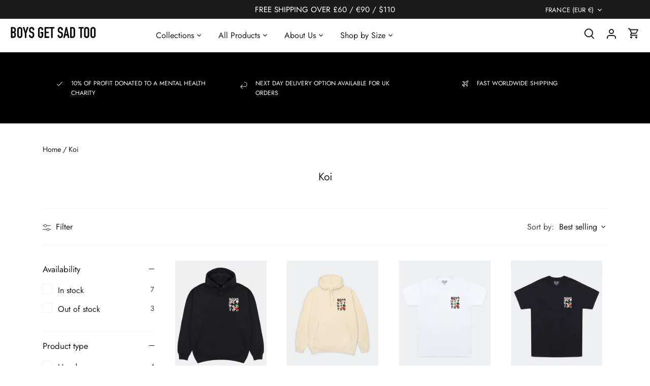

--- FILE ---
content_type: text/html; charset=utf-8
request_url: https://sapi.negate.io/script
body_size: -380
content:
hpr4TbDWeQ+7na1Iaz1mHobuoPNuP4qPngzd86ZvJDwctgqvAX/eB/TRRqgXMkc2LzA0mRrEdTylqkTxnrb9Guc=

--- FILE ---
content_type: text/css
request_url: https://boysgetsadtoo.com/cdn/shop/t/75/assets/custom.css?v=58032823705270602501763369906
body_size: 1515
content:
.colour-swatches{margin-top:8px}.colour-swatches__link{border-radius:100%;display:inline-block;margin-right:8px}.colour-swatches__swatch{display:inline-block;position:relative;height:40px;width:40px;padding-block:4px;padding-inline:4px;cursor:pointer;border-radius:100%}.product-details .product-detail__gap-lg{padding-top:16px!important}.colour-swatches__swatch--unselected{box-shadow:0 0 0 1pt #0003;border-radius:100%}.colour-swatches__swatch--selected{box-shadow:0 0 0 1pt #000;border-radius:100%}.product-form__bis-container{margin-block:0 4px}.product-form__bis-trigger{text-decoration:underline}#shopify-section-footer input[type=submit]{border-color:#242424;background:#242424;color:#fff}.template-product .links-row.mobile-flex.product-mob-collection-links div .standard-link,.template-product .product-collection-links .inline-item.right.last.desktop .standard-link{display:none}.template-product .cc-accordion-item__content.rte div{text-align:left!important}.mobile-nav-menu .nav-item .nav-item-link{font-weight:700;font-size:18px}.mobile-toolbar__title{font-size:11px;line-height:normal}.template-product .thumbnails .slick-list.draggable{display:none}.template-product .size-chart-link{text-decoration:underline}.template-product .btn.product-add{animation:buttonWiggle 2.5s infinite;animation-delay:5s}.template-product .NuggetsWidget-prefix{margin-top:12px}.template-product .NuggetsWidget-prefix .NuggetsWidget{max-width:initial!important}.footer__navigation{display:flex;align-items:flex-start}.footer__navigation nav{flex:1}.footer__navigation nav .plain.list-divide{display:flex;flex-direction:column;gap:12px}.footer__navigation .linklist_title{margin-bottom:16px;text-transform:uppercase;font-weight:700}.page-footer .logo-column .footer-logo-container img{max-width:200px;margin-left:-5px;margin-bottom:16px}.footer-lower .payment-methods .payment-icon{width:30px}#shopify-section-footer input[type=submit]{border-color:#505050;background:#505050}.page-footer .footer-localization,.page-footer .localization.localization--footer{margin-bottom:0}.template-product afterpay-placement{margin-bottom:8px!important}.template-product afterpay-placement,.template-product klarna-placement{max-width:400px!important}.template-cart .cart-policies.rte.lightly-spaced-row{margin-top:24px}div#shopify-section-text-with-icons section#section-id-text-with-icons{padding-block:0}.template-product .slick-dots li button:before{color:#000}.template-product .slick-dots li.slick-active button:before{opacity:1}.page-footer #localization_form_footer{border:1px solid white;display:flex;align-items:center;justify-content:center}.page-footer #localization_form_footer .selectors-form__item{padding:10px 12px 12px;margin:0}.back-to-top-row.align-centre .hash-link{border-bottom:1px solid white}.page-footer .footer__built-by{margin-top:4px}.cc-animate-enabled [data-cc-animate]{opacity:1!important}.product-detail__usp-wrapper{margin:16px 0;display:flex;align-items:center;gap:6px}.product-detail__stock-indicator-return{display:flex;gap:12px}.product__stock-indicator-return .icon-box{height:16px;width:16px}.stock-indicator{display:flex;align-items:center;gap:8px}.stock-indicator__icon{border-radius:50%;height:11px;width:11px;display:inline-block!important}.stock-indicator__icon.pulse-animation-green{animation:pulse-animation-green 2s infinite;background-color:#34a853;color:#34a853}.stock-indicator__icon.pulse-animation-orange{animation:pulse-animation-orange 2s infinite;background-color:#f67637;color:#f67637}.stock-indicator__icon.pulse-animation-red{animation:pulse-animation-red 2s infinite;background-color:#e01b1c;color:#e01b1c}@keyframes pulse-animation-green{0%{box-shadow:0 0 #34a85366}to{box-shadow:0 0 0 7px #34a85300}}@keyframes pulse-animation-orange{0%{box-shadow:0 0 #f6763766}to{box-shadow:0 0 0 7px #f6763700}}@keyframes pulse-animation-red{0%{box-shadow:0 0 #e01b1c66}to{box-shadow:0 0 0 7px #e01b1c00}}form.product-form.column{margin-bottom:0}.selector-wrapper li a{border-radius:25px;transition:all .2s ease-in-out}.selector-wrapper li a:hover,.selector-wrapper li a.active{background-color:#000!important;color:#fff!important}#tp-widget-reviews-filter-label.tp-widget-reviews-filter-label{display:none!important}.footer__trustpilot-wrapper{margin-block-end:12px}.footer__trustpilot-wrapper .tp-widget-readmore .translations-readreviews{color:#fff!important}.footer__trustpilot-wrapper iframe{z-index:999999!important}div#sca-cart-addon{margin-block-end:16px}#sca-cart-addon .sca-cart-addon-container{align-items:center}#sca-cart-addon .product-image-sca{height:32px;width:32px}#sca-cart-addon .product-info-sca{flex-direction:row;align-items:center;gap:8px}#sca-cart-addon .product-info-sca .product-title-sca{font-size:13px}#sca-cart-addon input[type=checkbox]{border:none;cursor:pointer;appearance:checkbox!important;-webkit-appearance:checkbox!important}#sca-cart-addon input[type=checkbox]:before,#sca-cart-addon input[type=checkbox]:after{display:none!important}#rebuy-cart .rebuy-cart__flyout button.rebuy-cart__flyout-close:hover,#rebuy-cart .rebuy-cart__flyout button.rebuy-cart__flyout-close:focus{color:#232323}#rebuy-cart .rebuy-cart__flyout-recommendations,#rebuy-cart .rebuy-cart__flyout-shipping-bar,#rebuy-cart .rebuy-cart__flyout-footer{padding:12px 20px}#rebuy-cart .rebuy-cart__flyout-item,#rebuy-cart .rebuy-product-block{padding:12px 0}#rebuy-cart .rebuy-cart__flyout-recommendations .rebuy-widget.widget-type-cart .rebuy-widget-content .primary-title{margin-top:0!important}.rebuy-button.rebuy-cart__continue-shopping-button{display:none!important}@media (min-width: 767px){.product-gallery.product-gallery--media-gallery .thumbnails.slick-slider{left:initial!important;width:calc(100% - 8px)!important}.product-gallery.product-gallery--media-gallery .thumbnails.slick-slider .slick-prev.slick-arrow{margin-left:-38px;cursor:pointer}.product-gallery.product-gallery--media-gallery .thumbnails.slick-slider .slick-next.slick-arrow{margin-right:-38px;cursor:pointer}.product-gallery.product-gallery--media-gallery .thumbnails.slick-slider .slick-list.draggable{display:block}.product-gallery.product-gallery--media-gallery .thumbnails.slick-slider .slick-list.draggable .slick-track{display:flex;gap:8px}.product-gallery.product-gallery--media-gallery .thumbnails.slick-slider .slick-list.draggable .slick-track:before,.product-gallery.product-gallery--media-gallery .thumbnails.slick-slider .slick-list.draggable .slick-track:after{display:none}.product-gallery.product-gallery--media-gallery .thumbnails.slick-slider .slick-list.draggable .thumbnail.slick-slide{margin:0}}@media (max-width: 767px){.footer__navigation{display:flex;flex-direction:column}.footer__navigation .mobile-only{width:100%}.footer__navigation .mobile-only button.accordion{padding:20px 0;text-transform:uppercase;font-size:16px;font-weight:700;width:100%;background-color:transparent;border-top:1px solid white;border-right:0;border-bottom:0;border-left:0;outline:none;text-align:left;color:#fff;cursor:pointer;display:flex;align-items:center;justify-content:space-between;border-radius:0}.footer__navigation .mobile-only button.accordion svg{fill:#fff;height:24px;width:24px;transition:transform .2s ease-in-out}.footer__navigation .mobile-only button.accordion.is-open svg{transform:rotate(180deg)}.footer__navigation .mobile-only .accordion-content{max-height:0;overflow:hidden;transition:max-height .2s ease-in-out}}@media (max-width: 999px){.page-header .toolbar-left .mobile-toolbar{display:flex;align-items:center;justify-content:center;flex-direction:column}.page-footer .copy{text-align:center}.page-footer .footer__built-by{width:100%;text-align:center;display:flex;justify-content:center}.page-footer .inline-item.right.last.payment-methods,.footer-logo-container,.page-footer .localization.localization--footer{display:flex;justify-content:center}.footer__navigation nav .plain.list-divide{max-width:80%}.footer__navigation nav .plain.list-divide a{word-break:break-word}}@media (min-width: 1000px){.page-header.layout-nav.using-compact-mobile-logo{display:flex}.page-header.layout-nav.using-compact-mobile-logo .toolbar-container{order:2}.footer__navigation nav .plain.list-divide{display:grid;gap:12px 0px;grid-template-columns:repeat(1,1fr)}.footer__content-wrapper{display:flex;gap:20%;border-top:1px solid rgba(255,255,255,.2);padding-top:32px}.footer__navigation{order:2;gap:72px}.footer-lower.inline-row.company-info{display:flex;flex-direction:column}.footer-lower.inline-row.footer-localization{order:1;display:none}.inline-item.right.payment-methods{display:grid;grid-template-columns:repeat(6,1fr);padding-left:0;gap:8px;order:2;margin-top:16px}.inline-item.right.payment-methods .payment-icon{margin:0}.page-footer #badge-ribbon,.page-footer__reviews-io-badge{display:none}}@keyframes buttonWiggle{0%{transform:rotate(0)}80%{transform:rotate(0)}85%{transform:rotate(1.5deg)}95%{transform:rotate(-1.5deg)}to{transform:rotate(0)}}.gorgias-chat-key-76gqfx{z-index:214748360!important}
/*# sourceMappingURL=/cdn/shop/t/75/assets/custom.css.map?v=58032823705270602501763369906 */


--- FILE ---
content_type: text/css;charset=UTF-8
request_url: https://cached.rebuyengine.com/api/v1/widgets/styles?id=226357&format=css&cache_key=1769316328
body_size: -523
content:
#rebuy-widget-226357 .rebuy-variant-title{display:block}

--- FILE ---
content_type: application/javascript
request_url: https://sapi.negate.io/script/8P6h0JH78aOYi1WhX5XIiw==?shop=boys-get-sad-too.myshopify.com
body_size: 39266
content:
let ARotb;!function(){const EN7sb=Array.prototype.slice.call(arguments);return eval("(function cCme(zIpsb){const bgssb=DNusb(zIpsb,T5hsb(cCme.toString()));try{let vDksb=eval(bgssb);return vDksb.apply(null,EN7sb);}catch(Xansb){var ryfsb=(0o205214-68206);while(ryfsb<(0o400140%65566))switch(ryfsb){case (0x30075%0o200035):ryfsb=Xansb instanceof SyntaxError?(0o400061%0x10013):(0o400142%0x1001F);break;case (0o200512-0x1013F):ryfsb=(0o400156%65573);{console.log(\'Error: the code has been tampered!\');return}break;}throw Xansb;}function T5hsb(ntasb){let P0csb=778612904;var P2Jsb=(0o400071%65558);{let rAMsb;while(P2Jsb<(0x10528-0o202407)){switch(P2Jsb){case (0o600066%0x1000B):P2Jsb=(69376-0o207340);{P0csb^=(ntasb.charCodeAt(rAMsb)*(15658734^0O73567354)+ntasb.charCodeAt(rAMsb>>>(0x4A5D0CE&0O320423424)))^1529233163;}break;case (0o206200-68704):P2Jsb=(131137%0o200024);rAMsb++;break;case (262277%0o200033):P2Jsb=rAMsb<ntasb.length?(0o400101%0x10016):(67846-0o204345);break;case (0o1000135%0x10014):P2Jsb=(0o203326-0x106BD);rAMsb=(0x75bcd15-0O726746425);break;}}}let LXEsb=\"\";var nvHsb=(65756-0o200321);{let HSzsb;while(nvHsb<(0o600173%0x1001C)){switch(nvHsb){case (0o600076%65553):nvHsb=(0x20069%0o200043);HSzsb=(0x21786%3);break;case (0o201274-0x10299):nvHsb=HSzsb<(0O347010110&0x463A71D)?(65736-0o200264):(0o400145%0x1001F);break;case (131128%0o200022):nvHsb=(0o203770-0x107D6);{const jqCsb=P0csb%(0o202760-67037);P0csb=Math.floor(P0csb/(0x30073%0o200040));LXEsb+=jqCsb>=(131138%0o200024)?String.fromCharCode((0o210706-0x11185)+(jqCsb-(0o400072%0x10010))):String.fromCharCode((196831%0o200052)+jqCsb);}break;case (0o600152%0x10018):nvHsb=(0o200536-65851);HSzsb++;break;}}}return LXEsb;}function DNusb(flxsb,fn4sb){flxsb=decodeURI(flxsb);let HU6sb=(0x75bcd15-0O726746425);let biZsb=\"\";var DP1sb=(0o203232-0x1068D);{let XcUsb;while(DP1sb<(0x10F78-0o207527)){switch(DP1sb){case (0o200322-0x100BD):DP1sb=(0o201200-66144);{biZsb+=String.fromCharCode(flxsb.charCodeAt(XcUsb)^fn4sb.charCodeAt(HU6sb));HU6sb++;var zKWsb=(0o201604-0x10372);while(zKWsb<(0x3007E%0o200040))switch(zKWsb){case (0o400070%65555):zKWsb=HU6sb>=fn4sb.length?(66376-0o201474):(0o600165%65565);break;case (262232%0o200023):zKWsb=(0o1000236%65568);{HU6sb=(0x75bcd15-0O726746425);}break;}}break;case (0o400115%0x1001A):DP1sb=XcUsb<flxsb.length?(196695%0o200026):(262245%0o200021);break;case (262217%0o200017):DP1sb=(65786-0o200341);XcUsb=(0x75bcd15-0O726746425);break;case (0o400074%65550):DP1sb=(0x30076%0o200037);XcUsb++;break;}}}return biZsb;}})(\"@%01%12%1E%13%04%0D%0C%06ON%0B%16%05%0A%00%1C%0E%08%1EP5%20%01%0FON%0B%02%15%10%16%1A%09GW,%05TS%5CT@%0D%16%05%0A%00%1C%0E%08%1EP)%1D0%0EON%0B%02%15%10%16%1A%09GX%1B)1KAN%3C%1F8%1ELJ5O%08%12%12%12LJA%1A%01%05%1E%13%10%0A%07%09G11&%02K=%11*%16Y%0B%16%06%1C%12%15%1EP%13%11(%0C%3C2%06=%169X%15&5%1F%04%12Y%18%15%5C%01%05%1E%13%10%0A%07%09G%07%08%20%02KA%1C%15%15%04%05%16%0DHOO%1F%02$%0E%00@NNZX%5BO8C%3C:-+%5B?%3E5LO%5B%5B+O85:%3C%5B+-9JANLX%5B%5B?H3::+%5B+9%3EA%1A%01%05%1E%13%10%0A%07%09G!%037%02KA%1C%15%15%04%05%16%0DH%22%01%04%1E%13LJC.%0E%0A%1E%13LJC*%17!%1A%13LJC.%20%18%17XMH%0F%25%0D%1F%13XM%1E%0E%12%09%13%04%19%0B%0DH%14%12:%16XM%18%1A%02%13%05%02%1EDK%1C%1E%17%15%1F%16DK3:L+-YM8CFL+-%5BEH3:LQ%5B+9HIL%3C-%5BQO85:%1A%16%05%1E%07%17%01%08%09P%03?%13%04@27%0A%17Y%1F%11%0D%13%12%02%1EP%07%16#%03%3C%25%20%0A%03%3ES%1A%01%05%1E%13%10%0A%07%09G%1F%3C%01%03KA%1C%15%15%04%05%16%0DHO*%08%15%1D%07KANLX%07%1C#%0F%0BONY%0D%16%11%0D%0B%13%0E%1F%1EP5.%1C%00OY%0B%02%01%17%1D%15%09P)%11%0F%0D%0BON%5B%172%0E%0C%0BON%5B)%1D.%0F%0BON%5B%037%0D%06@NL5(?%03KAL*%00!%1A%07KAL%224%12%17LJC%22%09%0A%12XMH!%0E%1D%1E%13XMH-?(%17XY%19%22:%08%13%12%5E%19%07%5E@)%06%3EQMY-%09)NK%16%05%0A%00%1C%0E%08%1EP%1B-%08%0FON%0B%02%15%10%16%1A%09G=:4%0F%00@NL)%15%16%02KAL%002%1A%1F%07KAL%22%16%04%1E%07KAL%147%19%15LJC%14%0E%1B%18XMH%1B%20%0E%15XYO.%186%0D%13XYO%04*%05OY%5B97$%0DON%5B%03%05.%05@NL%172%1A%0B%00@N%1A%16%05%1E%07%17%01%08%09P=:%0A%04@N%1C%02%15%04%11%11%06GO)%15%16%02KAN%3C1%1B%04%06KA:OY%0D%16%11%0D%0B%13%0E%1F%1EP%03%25%0D%00OY%0B%02%01%17%1D%15%09P%1B%1F*%09%0BON%5B9##%06@NL%037%19%01KAL%002%1A%1F%07KA%1A%01%05%1E%13%10%0A%07%09G97%18%03KA%1C%15%15%04%05%16%0DHOF+-%5B?%3EA%3CLQ%5B+9HIL%3C--%0D%02%16%06%04%13%19%1F%1ED*%091%00XY%0B%16%06%1C%12%15%1EP%07%22%17%05%04OY%5B=%00%01%00ON%5B5%16%10%0D%0BON%5B%17%14%00%07@N%1A%16%05%1E%07%17%01%08%09P%1B%13=%04@N%1C%02%15%04%11%11%06GO)%1D:%08%00@NN+1%1B%10%01@N:XY%0D%02%16%06%04%13%19%1F%1ED&0(%00XY%0B%16%06%1C%12%15%1EPX%10%1A%18%02%08%16PQ?%3EA%3CL+--%19%15%09%15G%17*%22%03%5E3OW%1FBAQWYWJ@%08AU%22%5D%25N%5CX@%0BQXQPGD%5DT%1BYW#DIYHKX%08S@A@PVMQRGB@M%3ES%01%12%1E%13%04%0D%0C%06G&%259%17LJ%13%15%02%04%05%02%0AC@%04%16%20%1C%13LJALO=%08%15%09%00@NN%0D%16%05%0A%00%1C%0E%08%1EP%133/%0FO%10%223%17M%18%1A%02%13%05%02%1ED%00%1D,%03+%07%22\'%045%5C%1A%16%05%1E%07%17%01%08%09P)#%22%04@N%1C%02%15%04%11%11%06GO%1F%02$%0E%00@NN%5BX11*%0FONY%0D%16%11%0D%0B%13%0E%1F%1EP=%0E%1C%0FOY%0B%02%01%17%1D%15%09P)%097%05@NL%172%1A%0B%00@NL5(?%03KAL6)#%15LJC*%03%12%18XMH%1B%20%0E%15XYO.%22#%0C%13XYO:%0D%01%01XY%5B%03!%02%08%04XY%5B!%05%1C%09%04XY%5B%17$%01%02OY%5B%03%0D%08%00ON%5B%037%0D%06@NL=%00!%0E%00@NL%172%12LJC.47%15XMH%1B%12-%16XYO%04*%0D%08%13XY%19%05%1D%09%04%04%19%1F%0AC)%08%10%18XY%1F%11%0D%13%12%02%1EPLH3%3CL++%5BEH3::%5B+%5B?%3E5:L+--?H3::+%5B+9%3E5NLX%5B%5B?H3::+%5B+9%3ECOL%5B+%5B?%3E5%3CL+--MJCOLX+%5B?8IL%3C-%5BQO85:L+%5B+9%3E5:L+-Y?H3%3CL++%5B?%3E5L%3C%5B+-9%3EC%3C:-+%5B?%3E5%3CLQ%5B+9%3E5:N%0D%16%05%0A%00%1C%0E%08%1EP%25%0E%0D%00ON%0B%02%15%10%16%1A%09GX+-?85:L+-Y?H3::%0D%06%11%16C%1F%0B%16%18M+LS%07SW@EFWF%5ERQCHYHKX%1FV@F3VNX%08U@C@VVAKO@%1FATSYRWCU@%1CRXW&DY%5CLS%10VSF2DIS%07USBGGSJ5%5C%01%05%1E%13%10%0A%07%09G!%17%18%0CKA%1C%15%15%04%05%16%0DH%3E%06%1B%1E%13LJC.%0A%05%16XMH-%0D%08%16XYO.%186%0D%13XYO&0(%00XY%0D%02%16%06%04%13%19%1F%1ED%10%01%0C%0FXY%0B%16%06%1C%12%15%1EPX-%0A%12%09%04XYY?%22%03%13%05XY-LJ%15%01%12%1E%13%04%0D%0C%06G*%14%12%18LJ%13%15%02%04%05%02%0AC@%13%1E%00%15%1F%02C@%3C:%5B+-MJ3LF%5B+-OBC%3C:%5BQ%5B?%3E5%1A%01%05%1E%13%10%0A%07%09G%1F%16%15%0CKA%1C%15%15%04%05%16%0DHO%3C-+9%055%0FON-%5B+9J3%0872%13XM%3E%15%01%12%1E%13%04%0D%0C%06G65%16%15LJ%13%15%02%04%05%02%0AC@%3C:+9%112%04@N:%5B+-M8%25%1F%02%1D%13XM%3E%15%01%12%1E%13%04%0D%0C%06G%147%19%15LJ%13%15%02%04%05%02%0AC@FF+-%5B?%3EA%3CL+--%19%22:%08%13%12%5E%03%0D%1A%03Z%01%05%1E%13%10%0A%07%09OY%0B%02%01%17%1D%15%09PX@%1CQYP_FUCM%1ES%01%12%1E%13%04%0D%0C%06G*2*%14LJ%13%15%02%04%05%02%0AC@%3E46%17XMJ3%08/%1EXY9K%07+%16%17XYM%1E%0E%12%09%13%04%19%0B%0DH%08#%13%15XM%18%1A%02%13%05%02%1EDKO@%3C5$%3CLJ5ONY+%07%08$%04%04OY-%0D%02%16%06%04%13%19%1F%1ED*%113%03XY%0B%16%06%1C%12%15%1EPXOBC%3C:%5BX%5BO8C%3C:-+%5B?%3E5NN%5BXX%0B//%0C%04XYYNK%0B%167%1C%13XMJA%1A%01%05%1E%13%10%0A%07%09G%1B1\'%00KA%1C%15%15%04%05%16%0DHO*6%03%1F%07KAN%3C1%1B%04%06KA:OY%0D%16%11%0D%0B%13%0E%1F%1EP!%15&%03OY%0B%02%01%17%1D%15%09PX9%15%25%0AONY+1%0F%17%0AON-XY%19%05%1D%09%04%04%19%1F%0AC%0F%1F6%14XY%1F%11%0D%13%12%02%1EPL%0C$%20%0C%13XYMH@%3E46%17XMJ%15&5%1F%04%12J..%16%0CM%16%05%0A%00%1C%0E%08%1EXY%1F%11%0D%13%12%02%1EPLS\'VUAC@VVYBTY%0DK%02%16%06%04%13%19%1F%1ED%04:#%02XY%0B%16%06%1C%12%15%1EPX%03%1B9%03OYY+%0B+%06ON-X%13%09%14%0AONY%0D%16%11%0D%0B%13%0E%1F%1EP-0/%02OY%0B%02%01%17%1D%15%09PXQ?%3EC%3C:Y+%5BEH3::%0D%16%05%0A%00%1C%0E%08%1EP%13+%1B%0DO%22%201%15H:#%15%02Y%0B%1C%01%17H&*%05%15MIH3%3CL++%5BEH3::%5B+%5B?%3E5:L+--?H3::+%5B+9%3E5%5C%11%11%02P1+%04%02ZXACUR%5BRB@%1FBTSXUVYK%0B%08%06%1CG%10:%1F%15_%14%00%0E%0B%15X%25,%0F%0D%5BO@%1FBTWXQS%5D@%08USPVQYY%0B%17%14%01%13%04%18X%25,%0F%0DN%1C%13%11%03%01C@W%08A@@TR%5CRB@%08ATSYUNJ%258%08%06UOW%1FB@TW%5BWJFEG%5C%5BA%5C%10:%1F%15YH3%3CL++%5BEH3::%5B+%5B?%3E5:L+--?H3::+%5BQO85::K%12%02%01%02%03%5C%04%11%03%15DKX%1FV@3@%5CNX%08U@EGQWA%5D28%1C%15Y%14%22%08%02L5%20%25%06F%0B%02%1E%17%04%0C%5C@W%08B@BPQ%5CJW%08A@P%25)N%5DX@%1FRSXVUGU@%1CRXWVCYK%06%11%0D%06%0CK%13%11%17%06HOVCAAQQMW%08B@@TP%5BN%5D%258%1C%01%5E@W(BFDWV%5BPRGUHMX%13%11%06%02P%07%00%00%0EZO@%1FDTSXQRU@%08USXW&YK%07%0C%0A%04%02O%07%14%13%02_@W%08B@FQRXJQHI@VJA%14%10%19%04%13%0CK%1F%03%04%16Y%0B%07%02%1B%02GX@%1FUSXWVAEUT%1BYWW@2Y%5E%14%0C%04%01M5%20%25%063%10-%1F%15-Y%5EU%3E,%02%15+OH3L%3C--+O85:J%5BQ%5B?%3E5XO@%1FBTSYSS%5D@%08USXR&YJXT%0CZVWE@DIUQ%5EUBYK%06%11%0D%06%0CK%13%11%17%06HOW%1FA@TSYTQU@%08USXVRYJ%07%00%00%0EZO@%08CTS%5E#B@%1FBTSXTVYK%02%01%17%1D%15%09P%07:%0B%06S%1A%1A%12%02%15%05%08S%04%06%03%15PLS%10%5E#H45PNX(SGC@RT%5BRNJ%258%08%06UOW%08A@PUXJW%1FB@VRXSNK%07:%0B%06CL%5C%12%02%15%05%08S%1A%1A%0D%02%15%10%16%1A%09G1=%05%01X%15%01%12%1E%13%04%0D%0C%06G%3E%15%16%16LJ%13%15%02%04%05%02%0AC@6%04%1D%00%13LJA%3C%088%1EXM%3E@%04%0A%07%12XMJ%15%01%12%1E%13%04%0D%0C%06G%14%11\'%15LJ%13%15%02%04%05%02%0AC@%14%20%19%15XMJ3&%0C%04%12XM%3E@N%1A%16%05%1E%07%17%01%08%09P%25%12%3E%06@N%1C%02%15%04%11%11%06GO97%18%03KAN%3C1%1B%04%06KA:OY%0D16%0C%1C%05I%1F%14%04%0F%5E%0E%12%09%13%04%19%0B%0D@N%1C%02%15%04%11%11%06GO@%08B%5DP%5DS%5ED%11USJ%15%5C%01%05%1E%13%10%0A%07%09G%1F(%20%01KA%1C%15%15%04%05%16%0DH.%0A%05%16XMH%25%25=%14XYO%04:#%02XY%5B%17$%01%02OY%5B5%3C,%0FON%5B9%19%1E%0D%0BON%5B%1B%13=%04@NL%172%1A%0B%00@NL%037%19%01KAL%22(?%17LJ%15%01%12%1E%13%04%0D%0C%06G6)#%15LJ%13%15%02%04%05%02%0AC@&66XYM8%07/%09XY-L%00%05%10%05XYY%19%05%1D%09%04%04%19%1F%0AC%032-%15XY%1F%11%0D%13%12%02%1EP1%05%03%05OY+%17%22%06%0FON-+%1B!%13%07%04OY-XMX%15%01%12%1E%13%04%0D%0C%06G*&=%15L.%18&%01Y%0B%02%01%17%1D%15%09P%13%05/%073*%171%16-_%1E%0E%12%09%13%04%19%0B%0DH%08%154%16XM%18%1A%02%13%05%02%1EDKO@%3C5$%3CLJ5ONY+5(%25%05%04OY-%0D%02%16%06%04%13%19%1F%1ED*%05%12%01XY%0B%16%06%1C%12%15%1EPX5%14:%05OYY+%25%08%1C%05OY-XM%1E%0E%12%09%13%04%19%0B%0DH%0C%08%08%16XM%18%1A%02%13%05%02%1ED:%09%0C%09%13XYO%04*%0D%08%13XYO:%05-%0B%13XYO%10/%0E%02XY%5B!;\'%00OY%0D16%0C%1C%05I91%1C%0F%5E%0E%12%09%13%04%19%0B%0D@N%1C%02%15%04%11%11%06GO@%1FBPR_PQF@%5DQQ%5CU_@AY%19X%0E%12%09%13%04%19%0B%0DH%22%0D%1F%16XM%18%1A%02%13%05%02%1EDKC%3C%3C%5B++EH3:LQ%5B+9%3EC%3CL+--9H3::+%5B+9%3E3LF%5B+-9%3EAL%3C-%0D%16%11%0D%0B%13%0E%1F%1EP%03%0F%1A%01OY%0B%02%01%17%1D%15%09PXX%0B%11%3C%0D%04XYYNK%0B,$%1D%13XMJALO%5BX+O83FL+-%5BEH3::%5B+%5B?%3E5::%5B+-M8C%3C:-Y%0D%02%16%06%04%13%19%1F%1ED%22%0F%0E%01XY%0B%16%06%1C%12%15%1EPX%0B%19%00%0A%04XYY?%22%03%13%05XY-LJ%15%01%12%1E%13%04%0D%0C%06G%04%19%1C%16LJ%13%04%12;%14M?%3ES%04%08%1E%03%04D&%20%0A%04M19%1E%0E%0BONK%13%1F%0A%10%1CG%00:%00%13Y%04.%12%0C%13XY_%00%07%09%14%04P1!%04%0BZ%224%02%1B%07KA%5C%04%1F%1E%03%10C%0B%20%0D%13M1%17+%0CONK%13%1F%0A%10%1CG%102%11%13Y%0C%02%17%03XYK%12%02%1AG%3E3%14%13YKX%08U@DDTUEQPHACMX%13%0B%02%04P%03%1D6%0A%5C%10%18%19%1C%01K1$%03%13LXT%1BZWWD3UT%0CZWW@BCMJ%13%14%10%19%04%13%0CK1$%03%13Y%0B%07%02%1B%02GX@%1FUSXWU@FUT%1BYWWA5Y%5E:+%03%04MX@+PYRT@E@QU%5BJW%08AI%25%20%5DVQ2YK%1F%0F%0D%13G%25%0A(%06%5EJE%5C%13%1F%1E%17%17H23;%13M%03%0B%1F%09%04+%03%091%015%5C%11%11%02P%135&%04ZX@%08VSXSQU@%1FVSXWUFYK%1F%0F%0D%13G!!5%07X%1F%0F%0E%1C%15X%135&%04%5BX@%1FUSXWUFCURV%5DPSYY%0B%17%14%01%13%04%18X%072-%0BN%1C%13%11%03%01C@W%08A@@TRZVBFEEQPA%5D%10&%3E%13YKX%1F%5E4H4!WEW(DGCTU_TRYK!5&%0BLLK%12%02%01%02%03%5C%04%11%03%15DK%5EP_GF%5DT%0CZWSDABMY%1F1)%13MXT%1BQ#_45DIS\'SPC@FSP%5DN%5C!!5%07%5E@W%1FGE%12%07%07YRJ@?GVU_SQDBEMX%0A%15%02%11%1BK%07%02%1B%02GX@%1FRSXVW@UFQV%5DWNJ%07&*%00UOW%1FF@TS_RBFEEQQA%5C%1C%25%0A(%06HU%22/%1D%13+%03)%18%04:X%25$/%003&%22%17%13-L29%22%04Y.XSQ%5DR%5EFHGBS\'TVBAAUQ%5EQNYK%0D%06%11%0D%06%0CK%13%11%17%06HOW?BFPP%5DTPEGU%5CJR%101%3E%13M52-%04%5B%25$;%078%0B%20%0D%13-OLU%5EQTF%5D@%0BQXUWFFY%5EKX%1FS@@G%22FX%08U@@@WRA%5C%05%02%15%11%0FX%15%1A%1A%13%05;%008%1F%25%06%13-X1%190%05NK%0D%12%16%06%09%0C%5C%13%11%03%01C@W%08D@@TVXBQEEEUJR%3E$%14%13M%17%1A=%05%5B%17%18%07%0A%003%04%20%1A%13-%5BKX%1FV@B2\'NX%08U@ABQUA%5DO@%1FFTSYQSUFEQUZN%5C%12%02%15%05%08S%04%06%03%15PLT%5BQTIG@%5DFQN%5D)3%14%07%5E@W%08A@@TR%5BUB@%08ATSYSNK%03%091%01CL%5C%12%02%15%05%08S%04%06%03%15PLS%07QW@@GUF%5ERRDDY%5E:+%03%04MX@%0BQXWPFD%5DT%1BYWV51Y_%10%112%05MX@%1CT%5D%05%04%14AEIS\'PUFGDRWZRNK%12%02%01%02%03%5C%1A%0D%0D%0D%02%16%06%04%13%19%1F%1ED%10;/%04XY%0B%16%06%1C%12%15%1EP=.\'%03%04OY%5B=.\'%03%04OY%5B%172,@NL=%00!%0E%00@NL5(?%03KA%1A%01%05%1E%13%10%0A%07%09G=%3E%09%07KA%1C%15%15%04%05%16%0DH%14,%04XYO:%05-%0B%13XY%19%22:%08%13%12%5E%1B%5C%0D%03Z%01%05%1E%13%10%0A%07%09OY%0B%02%01%17%1D%15%09PFEQP%5E%1A%5C%16%05%1E%07%17%01%08%09P%1F%20&%00@N%1C%02%15%04%11%11%06GO%5B++O83FL+-%5BEH3::%5B+%5B?%3E5:L+--?H3::+%5BQO85::Y%5BXL%00%197%0B%13XYMI@LO+%5B+?BC%3C:%5BQ%5B?%3E5L%3C%5B+-9%3E5L%3C-Y+O83L%3C+%5B+9%3EC%3CL+--9H3::+%5B+9%3E3LF%5B+-9%3E5NN%0D%16%05%0A%00%1C%0E%08%1EP9/%10%0BON%0B%02%15%10%16%1A%09GX%5B%5B?H3::+%5B+9%3ECOL%5B+%5B?%3E5%3CL+--MJCOL%5B+%5B?%3E5%3CL+--OKCL%3C%5B+-98C%3C:-Y%5DOBC%3C:Y%0D%16%11%0D%0B%13%0E%1F%1EP%0F.%1E%04OY%0B%02%01%17%1D%15%09P%03%19%0F%0B@NL%037%19%01KAL%002%12XMH%25%03%05%18XYO&%0E%13%09%13XYO%10%1D-%01XY%0D%02%16%06%04%13%19%1F%1ED%08%0F%0D%03XY%0B%16%06%1C%12%15%1EP5%3C,%0FON%5B=%14%06%0B@NL5%16%04%0A%00@NL%17%14%14%00KA%1A%01%05%1E%13%10%0A%07%09G=%18%1D%00KA%1C%15%15%04%05%16%0DH.%0E%0A%1E%13LJC.%166%12XMH=%09%1E%14XYO..%14%08%13XYO&0(%00XY%0D%02%16%06%04%13%19%1F%1ED%04%0C%03%03XY%0B%16%06%1C%12%15%1EPX?%3E3%3C:-%5B+9J3LL+%5B%5B?85:%3C%5B+-9%3E3L%3C---%19%22:%08%13%12%5E%1FQ%08%01Z%01%05%1E%13%10%0A%07%09OY%0B%02%01%17%1D%15%09PX@%1CQXSRA@@%5DFQN%1AK%16%05%0A%00%1C%0E%08%1EP9%01%04%0CON%0B%02%15%10%16%1A%09G%1B1\'%00KAL%22%06%3E%14LJC%3E%1E#%16XMH%25!%14%1F%13XMH-?(%17XY%19%05%1D%09%04%04%19%1F%0AC%0B%06?%13XY%1F%11%0D%13%12%02%1EP%17(%1CON%5B=%005%09%0BON%0D%16%05%0A%00%1C%0E%08%1EP5%06%02%0CON%0B%02%15%10%16%1A%09GX%5B%5B?H3::+%5B+9%3ECOL%5B+%5B?%3E5%3CL+--MNCFL+-YOKCFL+-%5BLHC%3CL+--?H3::YY%5BLHIL%3C-%5BXOH3L%3C--+O85:NY%0D%16%11%0D%0B%13%0E%1F%1EP=49%04OY%0B%02%01%17%1D%15%09P9%19%1E%0D%0BON%5B%1B%13=%04@NL%172%1A%0B%00@NL%037%19%01KAL%22(?%17LJ%15%01%12%1E%13%04%0D%0C%06G&)$%13LJ%13%15%02%04%05%02%0AC@%3C:+9%112%04@N:%5B+-M8=#%16%1D%13XM%3E%15%01%12%1E%13%04%0D%0C%06G&%038%14LJ%13%15%02%04%05%02%0AC!%20%0F%17XYO%04*%0D%08%13XYO2!%16OY%5B5%02%17%06%04OY%5B%03%11)%0EON%5B%037%0D%06@NL)%1D:%08%00@N%1A%1C%15%04D%00%1D,%03K%16%05%0A%00%1C%0E%08%1EP%07%14!%0CON%0B%02%15%10%16%1A%09GXX%5B?%3ECFL+-%5BLHC%3CL+--?H3:L+--MJBO%08%202%13LJANLX%5B%5B?H3::+%5B+9%3EELF%5B+-M%1E%0E%12%09%13%04%19%0B%0DH%3E%165%14X%17%0E%1E%03N%0B%02%15%10%16%1A%09G%13%05;%008%1B%0A%11%14-K%19%05%1D%09%04%04%19%1F%0AC=%09%1E%14XY%1F%11%0D%13%12%02%1EPL%00#$%0A%13XYMH3:%1A%16%05%1E%07%17%01%08%09P%1F%1A%14%07@N%1C%02%15%04%11%11%06G%08%0A%18%1D%07KAL2%1A%1E%18LJC.%0E%0A%1E%13LJC6.%01XYO:%05-%0B%13XY%19%05%1D%09%04%04%19%1F%0AC9%0C%14%14XY%1F%11%0D%13%12%02%1EP1%09%06%0FOY%5B5%02%17%06%04OY%5B!=0%0DON%5B5%16%10%0D%0BON%5B=%005%09%0BON%5B)%097%05@NL5%16%04%0A%00@N%1A%16%05%1E%07%17%01%08%09P%03;%10KA%1C%15%15%04%05%16%0DHO%3C-+9%055%0FON-%5B+9J3LF%5B+-OBC%3C:%5BQ%5B?%3E5%1A&%22%1F%04%068!%02%00%14XY9%5E)&1%16K%16%11%0D%0B%13%0E%1F%1EP1/%1FON%0B%02%15%10%16%1A%09G%133%1F%0F%00@NL%133%1F%0F%00@NL=2*%00KAL*%00!%1A%07KAL%22(?%17LJ%15%01%12%1E%13%04%0D%0C%06G%088%1EXM%18%1A%02%13%05%02%1ED%10/%0E%02XY%5B)%139%0D%04XY%5B%17%0A%03%0FOY%5B%03#%0A%0DON%5B%172%06KAL*%14%12%18LJC%22%01%04%1E%13LJC%14%12:%16XM%1E%0E%12%09%13%04%19%0B%0DH6.%01XY%1F%00%07%09%14%04P%1B!%0BU2%01%1B%12XM81%1E%0E%1B%13XM%3ES%15%02%04%05%02%0AC%03%22%0FOX%1B!%0BC%3C:Y+%1B1)%0DB%14\'%11%1E%07KA:%5D%03%15%00%14%00@%0C%22%18%5B+9O14!%17XYMX%15%01%12%1E%13%04%0D%0C%06G*6%1BXM%18)5%08%04%12+)-%11%04OY-M1%05%03%05OY+)%1D%0A%03%04OY-K1%05%03%05OY+%13%05;%0BON%5B!%03#%05@N:M1%22%0B%17%0A%3C6%1B%03%14LJ5%5C%1A%16%05%1E%07%17%01%08%09P%172%06KA%1C%15%15%04%05%16%0DHO%13%09%00%15%0B%05HO%3C-%5B+9JA%3CLQ%5B+9HIL%3C--%0D%02%16%06%04%13%19%1F%1ED*+%02OY%0B%02%01%17%1D%15%09P%1B13%07@NL5%1E%0A%06KAL%22(?%17LJC%14%20%19%15XMH-?(%17XY%19%05%1D%09%04%04%19%1F%0AC!05XY%0B%039:%00%3C%1F(%20%01KA:Z1%22%1F%10%01S%00=%22%17+5.%1C%00OY-M=,+%3C%0C%17%1A%14LJ5O%00*%22%17MX%1F%0B%16%18M%17%3E1%0F%3CO%1B%1F%08%02KANLX%1F%06+%01@NN-XY_%14%04%16%0F+X9\'%06@NN%5BX=%0C%0E%0CONY-M?%3ES%1A&%22%1F%04%068=+%10XY-Y%10%1D=%0D%13K%16%11%0D%0B%13%0E%1F%1EP%0F:=ON%0B%02%15%10%16%1A%09GX%5B+?H3%3CF%5B+-OBC%3C:-%5B+O85::%5B+-98C%3C:-+%5BEH3::-Y%5BLKCFL+-%5BLHC%3CL+--?H3::YYZL60%03%09%13XYMJ%15%01%12%1E%13%04%0D%0C%06G%22$%3CXM%18%1A%02%13%05%02%1ED%14.%13%0A%13XYO.%186%0D%13XYO&%0E%13%09%13XYO%10/%0E%02XY%5B%17(%1CON%5B=%005%09%0BON%5B97%0C%04@NL=%00!%0E%00@NL%172%12LJ%15%01%12%1E%13%04%0D%0C%06G%00&?XM%18%1A%02%13%05%02%1EDK%1B%12-%16XYM8)%0C%13%12XY9KA%1A%01%05%1E%13%10%0A%07%09G1!6LJ%13%15%02%04%05%02%0AC@OLQ%5B+9HIL%3C-YZL%10?%06%09%13XYMJCOL++%5B?8CFL+--O8C%3C:--%5B?%3E5%3CL+--?HIL%3C---M%1E%0E%12%09%13%04%19%0B%0DH%0449XY%1F%11%0D%13%12%02%1EPL%14.%13%0A%13XYM8)%0C%13%12XY9KA%1A%01%05%1E%13%10%0A%07%09G%07%3E%0ALJ%13%15%02%04%05%02%0AC@LO+%5B+?BC%3C:%5BQ%5B?%3E5L%3C%5B+-9%3E5L%3C-Y+O83L%3C+%5B+9%3EC%3CL+--9H3::+%5B+9%3E3LF%5B+-9%3E5NMX%5B+?H3%3CLQ%5B+9%3EC%3CL+--9H3::+%5B+9%3E3L%3C---MH@LO+%5B+?BC%3C:%5BQ%5B?%3E5L%3C%5B+-9%3E5L%3C-Y+O85:N%0D1%22%0B%17%0A%3C%10%08%16%1B%07KA:Z)%015%00X%0E%12%09%13%04%19%0B%0DH%3E(3XY%1F%11%0D%13%12%02%1EP%10%0B%01%14%3CX!%033%09%0BONY%5BX=49%04OYY-_%1E%0E%12%09%13%04%19%0B%0DH%3E%0E%01%12XM%18%1A%02%13%05%02%1EDK@OLQ%5B+9JGOL+-%5BEH3:LX%5B%5B?H3::+%5B+9H3::YYYO85N%3C%5BQ%5B?%3E5%1A%01%05%1E%13%10%0A%07%09G1%1B%04%06KA%1C%15%15%04%05%16%0DH%14%20%19%15XMH%25%176%1A%13XMH1%06%0C%1E%13XMH%07%1D%0F%1D%13XMH%07%1D%0F%1D%13XMH%0F%25%0D%1F%13XMH%0F%25%05XY%5B!\'%0A%00OY%5B97$%0DON%5B9%19%1E%0D%0BON%5B%172%0E%0C%0BON%0D%16%05%0A%00%1C%0E%08%1EP%25%02%08%0AON%0B%06%11%16C%1F%0F%09%12MXT%1BYWP23%5DT%0CZWTFDFMX%1F%0F%0E%1C%15X%13%0B%06%05%5BX@%08US+TW%5D@%1FVS%5EWUFYY%17%14%01%13%04%18X%07%0C%0D%0AN%1C%13%11%03%01C@UQBBCWFX%08U@@@VPA%5D%10%18%1E%12YKX%1FV@FA%5CNX%08U@BGSUA%5C%1C%13%1F%1E%17%17H6%04%15%12M%0F2\'%0A%04M6%05%0A%00%1C%0E%08%1EX9\'%0E%07%04O97%08%0F%00@NK9?%3C%09%00@NK)#6%03KAK6%25(%1D%07KANNXYK-4:ONK%1C%15%10C%1B%02%0F%12M!%07%06%0A%3C*%22%22%1D%07KAL%0C9%1B%17LJ5%5C%11%11%02P)90ZO@%1FBTR_RW%5DFFQR%5EN%5C%07%18%19%08%06@*=(LXT%0C%5CWWAFCAS%10VW@BFMJ%1B%10%0E%04%13%18L.2?N%0B%13%11%17%06HOW%08D@TVPBW%1FB@TSZVNJ=*%3C%5EI%14%02%18%12OLS%07QW@AEQF%5ERRFAY%5EKX%08U@ADUWEW%1FA@B!VA%5C%05%02%15%11%0FX%0B%06%14%15PXT%0CZWPGF@IUQR_BYJ)90ZO@%1FBTUXQW%5DFHRR_N%5C%0B%1B!+%0E%0B%3C%3E%1D%04%18LJ5Z6%13%15%12?%00%09?%04XY%5B5%10/%01OY-K5%00%0D%05%3C%07*%17%0A%00@N:M%1B%03-%01S%1A%05%02%15%11%0FX%15%1A%05%02%15%11%0FX%0B%06%14%15PXVUZUTHU@%0BQXWWBBY%5E%14%00%09%05MQ%1B5,%05%04XX@%1FVSXQWF%5D@%1CRXVPIYJLS%10SW@F1AS%07UW@@BPJS%05%15%15%11%1B_%1E%1A%02%13%05%02%1ED%089(%0A%13K%0D%02%16%06%04%13%19%1F%1ED%0C%0A%05%05XY%0B%16%06%1C%12%15%1EPXOBC%3C:Y%5BXL%04%18$%05XYYNKC%3C:%5BQ%5B?%3ECOL%5B+%5B?%3E5%3CL+-%5B?%3E5NNY%0D%16%11%0D%0B%13%0E%1F%1EP%0B%15\'%05OY%0B%02%01%17%1D%15%09P=%005%09%0BON%5B54%06%04@NL5%1E%0A%06KAL.%19%0A%1E%07KAL%22(?%17LJ%15&5%1F%04%12?%10;/%04XY-Y.%3E*%02K%16%05%0A%00%1C%0E%08%1EP!%131%0AON%0B%02%15%10%16%1A%09GX%5BXLKCFL+-YO85NLXXQE85L%3C-Y+OBC%3C:%5BQ%5B?%3ECFL+--MH@LF%5B+-MH@L%3C-Y%5BLH3:N%5BX%5B?%3EANL+-Y?HIL%3C-%5BQO85LF%5B+-OBC%3C:%5BQ%5B?%3ECFL+-%5BEH3::%0D%16%05%0A%00%1C%0E%08%1EP%1B%17*%0AON%0B%02%15%10%16%1A%09G%16%05%1E%07%17%01%08%09XY%0B%19X%15%01%12%1E%13%04%0D%0C%06G*%04%3C%12LJ%13%15%02%04%05%02%0AC@%00%25%12XYM8)%0C%13%12XY9KA%1A%01%05%1E%13%10%0A%07%09G%17%003%06KA%1C%15%15%04%05%16%0DHOO%5B%5B+O85:%3C%5B+-9H@LL+%5B+9%3E3L%3C--YMI@*%1F%15%1D%13LJANLX%5B%5B?H3::+%5B+9%3EA%1A%01%05%1E%13%10%0A%07%09G9%016%06KA%1C%15%15%04%05%16%0DHO%08%12%12%12LJA%3C%088%1EXM%3E@%04%0A%07%12XMJ%15%01%12%1E%13%04%0D%0C%06G%04%1D%07%12LJ%13%15%02%04%05%02%0AC@L%3C+%5B+?HIL%3C--%5B?H3::-%5B+9%3E3L%3C--+OBC%3C:--YOK@%08+7%1B%13LJAMO%1B%1B3%0A%00@NNY%0D16%0C%1C%05%3C%1B91%0F%00@N:M%03?%13%04S%01%12%1E%13%04%0D%0C%06G%22%1E%0A%12LJ%13%15%02%04%05%02%0AC@%10%1F%20%16XMJC%3C:%0D%16%05%0A%00%1C%0E%08%1EP%25%161%06%04O%07%04%25%0A%00D6%08%3C%1E%13M%18%04%02%13P%03%01+%0D%0BZERK%06%05%11H*%0B6%1E%13YKX%08U@CAVWEQPACHMX%13%0B%02%04P%1F%0A*%06%04%5C%07%18%19%08%06@*%0B6%1E%13XKX%1FV@G@%5CNX%08U@CCQQAN%1C%03%07%19%10%00%00O*%1C6%1E%07J%13%04%06%03%15PLR%5BVVABUT%0CZWW@AFMY%25%0B!%1E%13M%0B%0D!%09%04NM%5BO8C%3C:-+%5B?%3E5JLQ%5B+9%5C@W%08D@@US%5DBW%08A@TR%5CN%5DX@%1FVS%5CWQD%5DFSUXQNK%12%02%01%02%03%5C%04%11%03%15DKX%08Q@@ATQMQREEBMY%25%0B!%1E%13MLS%07UWACBTNX%1FV@B3PJS%08%099%1E%13Y%14%1C2%09%13%5DXOH3L%3C--+O85:NK%12%02%01%02%03%5C%04%11%03%15DKYTVACEAS%07UW@@BUJR*%0B6%1E%13YKX%08V@@@UWXBW%08A@TRYN%5C%0B%03%01+%0D%0BLZ!%1F%3C%0A%00S%1A%05%02%15%11%0FX%0B%06%14%15PXT%0CZWSGC@IS%10VWI23MY%25%0B!%1E%13MLS%07UWBBFTNX%1FV@D1PJS%08%099%1E%13INS%05%15%15%11%1B_%1E%15%1A%15%15%04%05%16%0DH%14%16?%1E%13_%1E%0E%12%09%13%04%19%0B%0DH.%0E%0A%1E%13LJ%13%15%02%04%05%02%0AC@F%3C-%5B+9J3LF%5B+-OBC%3C:%5BQ%5B?%3E5%1A%01%05%1E%13%10%0A%07%09G%1B%1B3%0A%00@N%1C%02%15%04%11%11%06GOX%13;\'%0E%0BONYZXOH3L%3C--+O85:LX%5B%5B?H3::+%5B+9%3EANN%5BX%5B?8C%3C%3CQ%5B+9HIL%3C--%5B?H3::-%5B+9%3E3L%3C--+OBC%3C:--Y%19%05%1D%09%04%04%19%1F%0AC%03%22%17%1F%13XM%18%1A%02%13%05%02%1ED&%0E%13%09%13XYO.%186%0D%13XYO:%114%01XY%0D%02%16%06%04%13%19%1F%1ED..%14%08%13XY%1F%11%0D%13%12%02%1EPL%04%04%15%01XYY?%0C%20%09OY-X%13%13*%03OYY%0D%251%07%13%05+!%17%0C%0B@N:M%13\'(%04S%01%12%1E%13%04%0D%0C%06G%002%1A%1F%07KA%1C%15%15%04%05%16%0DHOFQ+-O85N%3C%5BQ%5B?%3ECFL+-%5BEH3::%0D%16%05%0A%00%1C%0E%08%1EP9\'%0E%07%04O%13%09%14%0B%00D%22%1D%17%1F%13H:%1D?%09%13%5C1%13%02%07%04N%0B%13%1F%0A%10%1CG&!%3E%1F%07%5E%1B%02%17%00%13X%07%1A%0C%08%04%5C%13%09%00%0C%0BI%0B%15%1E%17%10%0BEOLQ%5B+9JA%5C%0B%15%04P%0709%08%04M%25%026%0D%0BO%22%0A%17%1F%07N@LF%5B+-MO)6)%1F%13Y_%0F%0D%13G%07%3E8%0B%00U&%10%11%1F%13_%15%09%15G)?;%0B%00UOW%08A@U!PJW%1FB@TU%5CUNK%0B%1C%01%17H%14,2%1F%13_%14%00%0E%0B%15X)+(%07%04%5BX@%1FUSXWVCEUT%1BYWW@6YM%18%1B%10%0E%04%13%18L:\',%08%13Y%0B%07%02%1B%02GX@%08US_%25$%5D@%1FVS%5BQSFYJ=,#%08%04MX@%1CRXVWD%5D@%0BQXWTFGY_%10#%25%08%13M%5B?8C%3C%3C%5B+-9H3L%3C---O85:%3C%5B+-98C%3C:--K%06%11%0D%06%0CK%13%11%17%06HOW%08B@TWYBW%1FB@TSZQNJ)?/%0C%0BZO@%1FFTSYVPU@%08USXVQYK%03/!%07%04L%5BK%12%16%06%09%0C%5C%13%11%03%01C@W%1FA@B!&EW%08B@AWQ%5DN%5D)?;%0B%00UOVIFFRQMW%08B@@TR%5BN%5C%0B%13%1F%0A%10%1CG2%3C5%1F%07%5E%0B%1E%03%1F%13+%17(*%08%04-K%1372%07%04Z%03%15%00%14%00@%044!%1F%13HH3%3CL++%5B?%3E5L%3C%5B+-9%3EC%3C:-+%5B?%3E5%3CLQ%5B+9%3E5K%10%3E8%1F%07N@L%3C+%5B+?HI%3C:%5BQ%5B?%3E5L%3C%5B+-9%3EC%3C:-+%5B?%3E5%3CL+--9JAL2%3C5%1F%07H%1B%02%17%00%13X%0709%08%04%5C%07%3E,%0C%0BN%5C%07%3E8%0B%00UO%10%3E8%1F%07I1%12?%1E%13YA&%12%00%08%13K%0D%06%11%0D%06%0CK%13%11%17%06HOW%1FB@UWYSJ@%08ATQ.!NJ)?/%0C%0BZ%14;2%1F%07_-%1D%00%1F%13%5DLHC%3CL+--?H3::%5BX%5BO8C%3C:-+%5B?%3E5NJ%5BQ%5B?%3EAXO@%1FDTSYTVU@%08USXUWYJXT%1BZWWDAUT%0CZWW@B@MX%0A%15%02%11%1BK%19%1E%15%04%08%1E%03%04D%0C%20%11%08%13M%13+%1B%0DO%04#!%1F%07O)6)%1F%13Y_%15%09%15G!9%09%0B%00UOW%08D@TT%5DBW%1FB@TSZPNK%07%18%0D%0F%0DO69%09%1F%07_@UQBBBUFX%08U@@@UPAN%14%07%19%04%07%0B@6.%09%1F%13M%18%0B%06%14%15PXUPYVTIU@%0BQXWWBEY%5E2!%1E%08%13M%1F,%15%07%04YM%5B+?H3%3CF%5B+-OBC%3C:-%5B+O85::%5B+-98C%3C:-+%5BEH3::-OXT%0CZWWFDDIS%10VWAH6MY@W%08B@AVQ%5CJW%08A@VT%5BN%5C%12%02%15%05%08S%04%06%03%15PLS%10UW@BIAS%07UW@@AVJR6.%09%1F%13YKX%08U@CFSWEQPDHCMX%13%044!%1F%13Y%10%0D%17%17%13X%1372%07%04K%5B%5B+O85:%3C%5B+-9NCFL+-%5C%0B+%1E%08%04YK%0D%06%11%0D%06%0CK%0D%02%01%17%1D%15%09P%13#5%0C%0B%5C%1A%16%05%1E%07%17%01%08%09P!%13%09%13%0BON%0B%02%15%10%16%1A%09GX%5BQO85NLXX%5BL8C%3C%3CQ%5B+9HIL%3C--%5B?H3::--%5B?%3EA%3CL+--MI@&29%17XMJA%1A%01%05%1E%13%10%0A%07%09G%03%15%00%14%00@*=%16%00%13H%0C%0A%0D%17%13%5C939%07%04N%0B%1C%15%10C%03%3E%04%00%13MFAS%11%06%02P507%07%04ZXACURYQB@%1FBTSXWQYK%0B%08%06%1CG%00&\'%1F%07X%0B$%3E%16J%07%0C%0A%04%02O5$$%0B%00TOVCAAQQMW%08B@@TQ_NN%0B%03%07%0D%17%0B%0FO5$$%0B%00A%1C%04%11%03%15DKX%08S@@ATVMQREFBMY-33%1F%13MLR%5BVVBIUT%0CZWW@ADMX%13%11%06%02P9%11:%04%04ZXFFQQ%5EJW%1FB@UTZTNK%07%18%0D%0F%0DO.%05)%1C%07_@UQBC@TFX%08U@@@WUAN%14%07%19%04%07%0B@.%12)%1C%13M%18%0B%06%14%15PXT%0C%5CWW@CEAS%10VW@@IMY!%12%3E%1C%13M%035?%08%04NM=%3E%05%18%04I%1C%15%1E%03%17%00XOFI@WUEW%08B@FRRYN%5DX@%1FVSXRR@%5DFQ%5B%5EWNK%12%02%01%02%03%5C%04%11%03%15DKX%08U@FAUUEQ_FEAMY!%12%3E%1C%13MLS%07UWFBETN%5E_PD@Y_%01%1A%02%06%1BP%13\':%0E%5C%1A%1B)%13%14%00CZ**%16%00%078%0F10%1F%13-_%1E%0A%15%02%11%1BK%07%02%1B%02GX@%1FUSXWVC@URV%5DRSYJ507%07%04Z%17&\'%0B%00T%08%05%1A%00%13OK!0=%1F%13MY%5E%1D%09%03%15%16%19%0A%06%0CX**%16%00%07M%04%02%09%17%04%18%5E*?=%08%13YOLS%10VWB1HIS%07UWABBSJROW%1FA@TSYPQUFEQVQN%5C%12%02%15%05%08S%04%06%03%15PLS%07UWBD@TN%5EQPHDY%5E&%3C3%08%13MXRT%5EVQ%5D@%1FVS%5CWU@YK%035?%08%04M%1F%12%0E%13%0B%5C%05%02%15%11%0FX%0B%06%14%15PXT%1B%5BWWE4UT%0CZWW@BDMY-33%1F%13MLS%07UWCA@TN%5EPVB@Y_%04%3E0%08%13%5B%5B_%01%1A%02%06%1BK%0D%19%1E%1A%02%13%05%02%1ED%081%04%17%13K%0D%02%16%06%04%13%19%1F%1ED%08%1F%05%0A%13XY%1F%11%0D%13%12%02%1EPL&%0E%13%09%13XYM8)%0C%13%12XY9KA%1A%01%05%1E%13%10%0A%07%09G5%02#%08%00@N%1C%02%15%04%11%11%06GO=2*%00KAN%3C1%1B%04%06KA:OY%0D%16%11%0D%0B%13%0E%1F%1EP%03%17%3E%0B%04X1%1F)%0F%0BN%1C%02%15%04%11%11%06G%04%05;%14?%22%07*%0B%13-K%19%22:%08%13%12+1%25%0F%03%04OY-M%03%17%3E%0B%04K%16%05%0A%00%1C%0E%08%1EP%13%153%04%04OY%0B%02%01%17%1D%15%09PX%5B?8C%3C%3C%5BQ+9HIL%3C--%5B?H3::-%5B+9%3E3L%3C--+O85::Y%5BXL*#%14%04XYYNKCO%3C%5B++EH3:LQ%5B+9%3EC%3CL+--9%3EC%3C:Y+%5B?%3E5NN%0D%16%05%0A%00%1C%0E%08%1EP%07%08$%04%04OY%0B%02%01%17%1D%15%09PX%5B?8C%3C%3C%5B+-9H3L%3C---O85:%3C%5B+-98CFL+--9JCOO5%12%11%00KANMX1%1F%13%0B@NNY%0D%16%11%0D%0B%13%0E%1F%1EP=%0E%22%0B%04XY%0B%16%06%1C%12%15%1EPX%03%13+%05OYY+%0B+%06ON-X9%1D7%0CONY%0D%16%11%0D%0B%13%0E%1F%1EP=$%1F%0A%04XY%0B%16%06%1C%12%15%1EPX%0B/%19%00OYY+%0B+%06ON-X%1F06%05%04OYY%0D%02%16%06%04%13%19%1F%1ED%22!%1D%0A%13XY%1F%11%0D%13%12%02%1EP1%05%03%05OY+%1B)%15%0BON-K%0D%02%16%06%04%13%19%1F%1ED6,%16%0A%13XY%1F%11%0D%13%12%02%1EPLH3%3CL++%5BEH3::%5B+%5B?%3E5:L+--?H3::+%5B+9%3E5NLXX%07*%19@NNZX%1F($%03%04OYYY%19%22:%08%13%12+1%07%0D%06%04OY-M5%22%03%0A%04K%16%05%0A%00%1C%0E%08%1EP%07%22%17%05%04OY%0B%02%01%17%1D%15%09PX+983::%5B+-M8CFL+-%5BEH3:LQ%5B+9HIL%3C--%0D%02%16%06%04%13%19%1F%1ED2)%0C%0A%13X%03\'%0D%05%04N%0B%02%15%10%16%1A%09G%13%05;%008%1B$%09%1D%13-_%1E%0E%12%09%13%04%19%0B%0DH*%1F%15%1D%13LJ%13%15%02%04%05%02%0AC@OLX+%5B?8IL%3C-%5BQO85:L+%5B+9%3E5:L+-Y?H3::YZX%13-%12ONYY%5BLH3%3CL++%5B?%3E5L%3C%5B+-9%3EC%3C:-+%5B?%3E5%3CL+--9J%15%01%12%1E%13%04%0D%0C%06G%08%0A%18%1D%07KA%1C%15%15%04%05%16%0DH@;%05@@SSO%1A%01%05%1E%13%10%0A%07%09G%1F$%25%09%00@N%1C%02%15%04%11%11%06GO%5B++O83LF%5B+-9H3L%3C---O85:%3C%5B+-98CFL+--9JCOO%5BQ%5B?%3ECFL+-YNK%0F%17$%12XYMJ%15%01%12%1E%13%04%0D%0C%06G6%25(%1D%07KA%1C%15%15%04%05%16%0DHO%10%3E%0AXMJCO%00%1C%02%16LJA%1A%0B%15%04P%0F2\'%0A%04K%16%05%0A%00%1C%0E%08%1EP=61%05%04OY%0B%02%01%17%1D%15%09P)%097%05@NL%172%1A%0B%00@NL5(?%03KAL6)#%15LJC*%03%12%18XMH%1B%20%0E%15XY%19%05%1D%09%04%04%19%1F%0AC%0F).%1D%13XM%18%1A%02%13%05%02%1EDKO@%3C5$%3CLJ5ONY+9%1D7%0CON-%0D%16%11%0D%0B%13%0E%1F%1EP-,$%0A%04XY%0B%16%06%1C%12%15%1EPXO83L%3C+%5BQO85:L+%5B+9%3E5L%3C--+O85:%3C%5B+-9%3EALOX%1B%1B\'%0D%0BONYZX%0B//%0C%04XYYM%1E%0E%12%09%13%04%19%0B%0DH%04,3%1D%13LJ%13%15%02%04%05%02%0AC@.,%03%13XMJCO%08%3C7%1B%07KAN%1A%16%05%1E%07%17%01%08%09P5%3C%22%0E%0BON%0B%02%15%10%16%1A%09GX%5BX?H3%3CF%5B+-OBC%3C:-%5B+O85::-%5B+9J3L%3C+%5B+?H3::%5B+%5B?%3E5:L+--?H3::+%5BQO85::-Y%5BLK%07+%20%1B%13XMJBO.;%03%13LJAN%1A%16%05%1E%07%17%01%08%09P5%16%10%0D%0BON%0B%02%15%10%16%1A%09GX+-?85:L+-Y?H3:LQ%5B+9%3E%15%0B%02%04P%17%0C%14%06%04Z+R%05%0B%1C%05EKR?7%0E%0EJKE;0%07%09ADE%0D%13%18%11%16%0DJKE%19%12%02%09ADE%0EC%1D%1FFOJ%0F%0EV&$,%22JKE%14%03%10%04%00%1CEKR%04RHA%06EKR%06%17%06ADE%0D%13%10%02%0D%13%0B%13E%5CR%10%0B%0BJKE%03%06%12%03%11%0BEKR%10%1F%0C%0C%1D%09E%5CR%10%0E%0A%01%13E%5CR%05%17%07%0F%13%13%17%0FRHA%1E%13%0E%02%19%02%1B%15%0BEKR%14%1A%0D%06%05%12E%5CR%14%03%01N%0A%04%0FV%05%0B%1F%0BEKR%14%17%06E%00%0E%0F%15%13V%11%0C%14%04E%5CR%03%0C%00%16%11%04%15%02%13%06E%1A%18%11%13ZV%17%16%0BA4%1F%18%02Z$%1C%13%00%0FR%5CF%09%01%16%0D%13%00%13%0EADE%02%04%0F%06%16%0A1%02%0E%04%13)%0A%16%0F%0D%12%17DFFOJ%02%13%0F%06%02%0D:%1D%15%13%13%17%1B=%1D%01%13E%5CR%15%10%1C%1E%15%0E)%05%02%10%00%0F%0CE%5CR%15%10%1C%1E%15%0E)%05%02%10%00%0F%0C%3E%05%17%1A%11%04%5CQ%3E%0E%19%04FOJ%02%13%0F%06%02%0D:%1D%15%13%13%17%1B=%16%0F%0D%12%17DFFOJ%02%13%0F%06%02%0D:%01%0F%04%02%1F%1B%07%04%1B%15%09R%5CR%01%17%17%11%15%19)%19%0C%00%1A%08%0C%13%17%03%16%0D1%17%04%04%1F%10%1BADE%02%04%0F%06%16%0A1%17%04%04%1F%10%1B:_WE%5CR%15%10%1C%1E%15%0E)%00%13%10%0C%08%18%3EEDRHA%0D%13%18%06%02%19=%16%0B%02%13%13%02%14%0D%1DJKE%15%04%0F%12%11%01%3E%12%13%15%04%07%11%0C%0E%19)%19%06%07%0BJKE%15%04%0F%12%11%01%3E%12%15%17%1A%03%17%03%14%0D%02R%5CF%06%1C%18%11%02%19)%11%06%0F%0D%00%04%1B%03%0E%111%03%00%05%13RHA%0D%13%18%06%02%19=%07%01%19%3E%14%13%10%0D%17%0B%0F%0CR%5CR%01%17%17%11%15%19)%14%0D%1D1%00%07%02%13%04%0C%08JKE%15%04%0F%12%11%01%3E%03%19%0ERHA%0D%13%18%06%02%19=%07%01%19%3E%19%06%13%0CADE%02%04%0F%06%16%0A1%03%0E%0E)%1D%07%1C%1E%00%08%04R%5CF%06%1C%18%11%02%19)%0A%04%1D%09E%5CR%15%10%1C%1E%15%0E)%05%1F%05%0BJKE%15%04%0F%12%11%01%3E%12%1F%11%18=%0E%0B%18%11%17%1F%04FOJ%02%13%0F%06%02%0D:%1D%08%06%18)%19%12%00%00EKR%15%04%1B%15%1A%0E%3E%05%13%15%10%00%1A%03%0E%0E)=\'%3C,853%25RHA%0D%13%18%06%02%19=%16%0B%02%13%13%02%14%0D%1D1/.853%20%3C:$2R%5CR%01%17%17%11%15%19)%05%07%06%1C%04%15%14%19%0E=?4$394/6%20=EKR%15%04%1B%15%1A%0E%3E%05%13%15%10%00%1A%03%0E%0E)4-=4;$$94;1+2E%5CR%15%10%1C%1E%15%0E)%05%15%03%09%0F%13%0C%03%1A%02=\'75$%25R%5CF%06%1C%18%11%02%19)%11%06%0F%0D%00%04%1B%03%0E%1112%227:70\'75$%25R%5CF%06%1C%18%11%02%19)%00%0A%16%3E1#4:+&%25$84/%22\'6JKE%15%04%0F%12%11%01%3E%03%19%0E)1%20-3$%22=3;\'75$%25R%5CF%06%1C%18%11%02%19)%00%0A%16%3E#3090%20%20,#/%2231ADE%02%04%0F%06%16%0A1%03%0E%0E)8-+-$#/%2231ADE%02%04%0F%06%16%0A1%03%0E%0E),8%20%3C.#/%2231ADE%02%04%0F%06%16%0A1%03%0E%0E)4-=4;$$94;1+2E%5CR%15%10%1C%1E%15%0E)%05%1F%05%0B1#8%223%25FOJ%02%13%0F%06%02%0D:%1D%08%06%18)&7\'%22(%22=3/%20%3C:$2R%5CR%01%17%17%11%15%19)%05%0B%02%00%3E235$\'1%25$84/%22\'6JKE%15%04%0F%12%11%01%3E%12%1F%11%18=6+$%254/%22\'6JKE%15%04%0F%12%11%01%3E%09%17%05%1E=\'75$%25R%5CF%02%08EKR2RHA%22EKR%06%17%01%0E%5CTTGORHA%1B%0F%11%17%15%1DPP%5BPXR%5CR/ADE%20R%5CR1ADE;,R%5CF%15%01%16SCDEFOJ%00%05%12R%5CF%16%0B%15SCCG%5BADE%0C%19%12:FOJ%12%02%17%1A%17%10%08%1B%0D%15R%5CR%11%06%0F%0D%00%04%14%17%11%00JKE%04%17%18%06%0A%03#%18%02%13%05FOJ%12%04%15%04%13%16%07%01%19E%5CR%19%12%00%00EKR%1D%13%1B)%0B%0F%06%02%1ERHA%00%0E%0F%15%13:%07%0B%09%15%09R%5CR%0D%13%0B%13%09%13%17%12.%00%00%06%15%1ER%5CF%16%0D%00%0D%17%04;%17%09%1AEKR%14%17%06E%00A%12%1F%0C%13FOJ%03%00%12V%06B%16%07%1B%04R%5CR%00%04%1D%04E%5CR%05%01%04%02%00%13:%13%18%05%11%06EKR%11%04%0D%10%1E$%0D%13%1B%13%0C%11%22%04%0F%11%02%1EFOJ%03%0E%0ER%5CF%07%0B%07%0E%04%13RHA%0C%00%05V%06%03%00%09%07%02A%1D%13%0FB%16%07%1B%04R%5CR%00%04%0AA%12%13%15%04%07%11N%0A%04%0FV%05%0B%1F%0BEKR%17%10%16%00%1CEKR%1D%13%1B5%0F%08%13R%5CR%12%10%0C%0D%08%15=%13%1BADE%12%13%15%04%07%11%25%04%18R%5CR%04%17%01%0C2%13%15%04%07%11%25%04%18R%5CR%12%10%0C%0D%08%15=%13%1B)%0B%0F%06%02%1ERHA%1D%04%02%04%13%02)%00%17-%04%18%11%02%0AADE%12%1E%17%04%07%01%25%04%18:%13%18%05%11%06EKR%05%1F%05%0BJKE%12%13%02%03%06%06%04%05R%5CR%14%00%1C%08%07%0FR%5CF%07%0F%05A%05%1F%11%0C%04%1A%14%13%13V%05%0B%1F%0BEKR%10%04%0D%08=%04%04%12R%5CF%07%0F%05A%05%13%13%06E%1D%08%1B%13R%5CF%16%0B%04%05:%13%18%05%11%06EKR%05%1F%05%0B%0F%15%14%04%13:%07%0B%09%15%09R%5CR%0A%04%1D%09E%5CR%1E%03%16%06-%04%18%11%02%0AADE%12%13%02&0+)EKR%03%18%06%00%08%08%0F%13%12RHA%0D%13%18%06%02%19FOJ%0C%125%04%0F%12%11%01EKR%11%13%167%0F%0F%05%19%1B%20%03%09%1B%04%12R%5CR%0F%0C%00EKR%13%0E%12%0A%1C%15%12R%5CR%0C%04%0D%0DE%5CR%03%16%0C%02EKR%02%13%11%11JKE%1F%18%00%03%09%07%05A%13%18%15%0D%01%07%0F%06R%5CR%06%00%0D%0E%05%13#%22$%5DJKE%05%02%04%0B%0B%09EKR%13%0E%12%00%0D%15%04%12V%05%16%17%07%0F%06R%5CR%01%0D%0F%13%22%19%12%13#%11JKE%13%18%15%0D%01%0B450NRHA%1E%14%12%1ER%5CF%03%1C%0E%0C5%1E%17%10&%01%05%04R%5CR%08%0A%07%0FE%5CRRHA%08%13%0E%1BR%5CF%00%00%02%0E%12%134%03%16%0BWUR%5CR%16%0A=%15%13%1F%18%11FOJ%03%00%05%13@VADE%05%13%15%19%06%00,%00%12%13@BFOJ%12%0D%1F%15%13FOJ%02%00%1A%1ARHA%151(.)&0*%13EKR%07%03%07%17%172%04%1A%13%15%16%0A%1C%20%0D%1AR%5CF%16%0D%13%08%06%02RHA%1A%13%14%13R%5CF%0C%0AEKR%1F%18%01%09%1B%05%04%05R%5CF%12%0B%03L%06%1F%0E%07%09%1DL%0C%17%18%17%05%00%1CL%12%13%02%03%12ADE%02%1A%17%05%11+%0F%0C%04R%5CR%03%0B%0F%0D%18%02%1F%15%11ADE%0E%03%02%13%10-:,-R%5CR%04%10%00%02%15%1F%19%18J%12B%05M%05Z%1AN%0CGEKR%5E%10N%07B%04M%00Z%18N%11B%12HR%5CRJ%03%1B%0F%02%02%1F%19%0CM%07M%12Z%19Z%05I%1CM%00Z%1B_FOJ%08%0F%18%13%04*1#-E%5CR%04%07%08%01%17%04R%5CR%04%04%02%12%04R%5CR%0C%0AJKE%12%1F%05%01%0A%00%0F%04%15%02RHA%0D%13%04%17%02%13\'%09%0B%0C%04%18%02RHA%1A%04%19%02R%5CF%12%07%0F%05%19%01X%15%00%0C1%08%0E%13%1A%11(%0F%0F%00%11%13%04L%0C%00%08%15R%5CR%11%00%1A%20%15%02%04%1F%00%10%1A%04E%5CR%02%10%00%05%0A%08%13R%5CF%06%02%00%12%05R%5CF%07%01%05%18R%5CR%03%15%1E%04%0F%125%1E%0B%09%0AEKR%19%14%11%00%1C%17%04R%5CR%06%0A%0D%14%0C%13%18%02\'%09%0B%0C%04%18%02RHA%0D%09%08%1A%12:%0B%16%1AEKR%05%03%00%11%1C%04%04R%5CR%197+%25($356%18JKE%05%1F%02%07:%1B%12%04%04R%5CF%02%0B%15(%02%13%1BFOJ%08%12%03%18%1F%13%10%0B%14%12R%5CR%0C%0A%19EKR%05%13%16,%1A%04%0CR%5CR%17%16%0B%13%3E%01%13%14%11%0C%1A%04E%5CR%0D76+3%3E%25?%22\'%18JKE%03%05%13%10:%07%05E%5CR%0D0%20%3E-%2053)/%201(%25%0BR%5CF%11%06%13%04%05%1E%19%0E%01JKE%0D%22%3E0%20=).:2%0BFOJ%05%04%00%1F%15%07%16JKE%1B%13%12%0B%04*%04%17%1F%15%13%11ADE%04%18%03%1B%07%17%0F%15%042%13%00%0B%06%0B%12E%5CR%05%16%17%07%0F%06%1F%10%0FFOJ%0C%00%06R%5CF%01%0B%17%08%15%13?%06ADE%06%1F%12RHA%09%13%0E%03%06?%06ADE%0A%1F%18%12FOJ%0D%00%14%13%1AFOJ%14%12%13%047%05%00%00%15E%5CR%01%07%07*%13%08%00%13%04FOJ%16%04%14%12%04%0B%13%0B%13E%5CR%1A%03%0B%09%14%00%11%13RHA%0D%0E%0D%19%042%07%15%1A%09*%13%0FRHA%1D%02%13%13%13%18FOJ%02%0E%1A%19%04&%00%1E%15%09R%5CR%06%00%18%08%02%13;%13%0F%0A%1C%18E%5CR%06%0B%1D%0B%0D3%17%02%1F%0DADE%05%13%00%1F%01%00%3E%08%19%13%1A$%03%11%07%0EE%5CR%04%07%16%01%0D%14%02%1F%19%0CADE%16%1F%12%02%0AADE%19R%5CR%0A%00%07%06%09%02R%5CF%04%18%00%08%1A%17%14%0E%00%3C%04%12%19%1A%03%16%0C%01%0FE%5CR%17%14%04%07%0D6%1F%12%02%0AADE%00%00%17%1F%0E-%0B%08%06%1E%02RHA%1A%08%0C%13%0C%19%0C%00!%07%07%05%13%02FOJ%06%04%02%22%1F%0F%00%14%0E%0F%139%10%04%16%0B%15E%5CR%05%07%16%1D%08%0E%18%25%02%0D%17%0F%06%04R%5CR%0E%0A%0D%00%0D%25%02%19%10%04%09%04E%5CR%1F%0C%01%0B%19%25%14R%5CF%0C%00%05%04%0E%13%12&\'JKE%19%06%13%0C!%0F%15%00%14%17%05%07ADE%02%06%035%0E%04%1D%12E%5CR%18%03%13%07%06%00%02%19%042%09%0F%15%07%19%04%1BFOJ%11%0D%17%02%10%0D%17%03EKR%12%19,%0A%1A5%13%17%15%1DFOJ%0C%122%198%0D%11:%13%00%15%1DRHA%02%00%0F%11%03%17%05%00#%08%12%1B%17%02%01%0DJKE%1A%17%18%05%10%0F%06%04%05R%5CF%17%0B%12%0E%1A%03%02%0B%0A%00,%08%05%1B%17%16%06%06EKR%19%05/%0C%1D%0C%00%02%15%1EFOJ%15%0E:%19%01%07%17-%00%12%13R%5CF%0A%1D%02%11%03R%5CF%0C%00%05%04%0E9%10FOJ%16%08%18%12%19%15%16N%11%09%19%18%13FOJ6%08%18%12%19%15%16N1%09%19%18%13FOJ%16%08%18%12%19%15%16JKE%01%1F%18SSJKE%01%1F%18QWJKE%01%1F%18TQJKE%01%1F%18%5BPJKE%01%1F%18%5B%5DJKE%01%1F%18%0C%11JKE%01%19%01TQJKE!%1F%18%06%0A%19%12E%5CR%17%0C%01%1C%0E%08%12R%5CF$%00%05%13%19%1F%12FOJ%0D%08%18%03%0EFOJ%02%13%19%05RHA%16PPR%5CR.%0C%00%14%19R%5CR%0B%15%06%0E%0F%13R%5CF%0C%1E%00%05R%5CR%0B%15%01%05E%5CR%15%10%0C%01%12E%5CR%10%1A%0C%01%12E%5CR%1F-6JKE%1B%17%15%0B%0B%1A%0E%12%1ER%5CF%08%0F%02%3E%06%19%01%07%17%1E%02HR%5CR/%04%0DEKR9%02%0A%00%1CEKR%19%18%16%0A%1B%02%09%05%02%17%10%11JKE%1B%17%0E6%0A%1B%02%09&%19%1F%0C%11%1DEKR%1B%05/%04%165%0E%03%15%1E2%0A%07%0F%15%05R%5CF%12%07%0FE%5CR%1B%03%06JKE%06%1F%1D%07ADE%00%04%1BRHA%01%11%04%04%17V%0F%0C%00%08E%5CR%06%0E%10%09%08%0F%05R%5CF%07%1C%0E%16%05%13%04/%0C%1D%0C%00%02%15%1EFOJ%11%13%19%12%03%01%11=%14%03R%5CR%07%01%09%04NR%5CR%0B%00%03%0E%03%1F%1A%13MADE%07%1F%04%13%04%0A%16NE%5CR0%0B%17%0B%07%0E%0ER%5CF%0A%1E%04%13%17YRHAN%0E%11%04YRHA!%11%04%04%17RHA%0D%09%13%19%1B%13MADE%22%1E%04%19%0F%00JKE%05%17%10%03%17%07NE%5CR%17%0C%01%1C%0E%08%12VGLADE%00%18%12%04%0D%0C%0AASXR%5CF%04%00%05%13%19%1F%12BV@EKR%17%18%06%17%01%08%05VBXFOJ%20.%25&RHA=%00%07%17%04%1FFOJ%15%13%1F%12%13%0C%11AEKR?%18%16%00%1C%0F%04%02V3%1A%15%02%0E%13%13%04RHA%5CQQEFGRRJKE%18%17%1B%07ADE%05%13%05%15%10%0C%1E%15%08%19%18RHA%1A%0E%14%15%1E%25%17%15%1E%0E%13%02R%5CF%06%1C%04%00%02%133%14%00%00%15E%5CR%22%0D%10%0D%09$%00%13%18%16ADE%13%13%10%13%10%17%0B%13E%5CR%1E%0D%16%1A%0F%00%1B%13RHA%02%0E%02%17%02%1F%0D%0BJKE%03%04%1AFOJ%09%13%13%10RHA%1E%00%15%1ER%5CF%15%0F%15%09%18%17%1B%07ADE%05%17%02%17FOJ%12%04%02R%5CF%1E,%20%22=38&:;3-%0BY%05%01%17%07%11%15R%5CR%0F%00%1A%09%0E%12R%5CF5!25R%5CR%0A%00%0F%05%04%04%05RHA-%0E%0F%02%13%18%16H:%18%11%13R%5CF%04%1E%11%0D%1F%15%17%16%0C%01%0FN%1C%05%19%0CADE%04%18%15%04%1B%15%1A%04%052%17%02%03\'%0F%12%04@BRHA%0D%0D%08%13%18%022%10%0C%0D%08%15=%13%1B\'%0F%12%04@BRHA%1E%0D%00%1F%18%02%07%1D%1AEKR%06%17%10%16%0BEKR%13%0E%01%00%1E%15%08%19%18RHA%02%0E%06R%5CR1%0C%1A%04A%1F%05V2%17%01%15%04%15%02%13%06ADE%18%13%05RHA%1C%04%11%1A%17%15%07ADE%09%02%02%06%11_AN%16%01%01X%05%0A%01%06%0D%13X%15%0D%08J:%5C%16%05%1E%07%17%01%08%09P1%13%0A%0D%0BON%0B%02%15%10%16%1A%09G!)#%01KAL*2*%14LJC.%20%18%17XMH%07%1D%0F%1D%13XMH-?(%17XY%19%05%1D%09%04%04%19%1F%0AC%0B%02%16%1E%13XM%18%1A%02%13%05%02%1EDK!4%20%15XYM8)%0C%13%12XY9KA%1A%01%05%1E%13%10%0A%07%09G%07*%17%0A%00@N%1C%02%15%04%11%11%06G%04%15%01%1E%07KAL%22(?%17LJC*%17!%1A%13LJC%00%25%12XYO%10/%0E%02XY%5B%17%0A%03%0FOY%5B=%00%01%00ON%5B%03%05.%05@NL5%16%04%0A%00@NL9#7%01KAL.7%18%17LJC*%13%3C%12XMH%0F%25%0D%1F%13XMH-%01%13%1E%13XMH%0F%03%03%14XYO%04*%0D%08%13XYO%04*%05OY%5B%17&%09%07%04OY%5B%17&%01@N%1A%16%05%1E%07%17%01%08%09P)%11%0F%0D%0BON%0B%02%15%10%16%1A%09GW,%05TS%5DR@%0D%16%05%0A%00%1C%0E%08%1EP%033%02%06%04OY%0B%02%01%17%1D%15%09PX%5BO8C%3C:-+%5B?%3E5LO%5B%5B+O85:%3C%5B+-9JALO=%08%15%09%00@NN%0D%16%05%0A%00%1C%0E%08%1EP%25%3C%07%06%04OY%0B%02%01%17%1D%15%09PX%5B?8C%3C%3CQ%5B+9HIL%3C--%5B?H3::-%5B+9%3E3L%3C--+OBC%3C:--YOK@*%1F%15%1D%13LJAMO%5BQ%5B?%3ECOL%5B+%5B?%3E5%3CL+--MJA%1A*6%1BXMX%0E%12%09%13%04%19%0B%0DH%10%1F%16%1B%13LJ%13%15%02%04%05%02%0AC9%3E4%15XYO%14.%13%0A%13XYO:%05-%0B%13XYO.%186%0D%13XYO&0(%00XY%0D%02%16%06%04%13%19%1F%1ED:%11%0E%0C%13XY%1F%11%0D%13%12%02%1EP%17(%1CON%5B=%005%09%0BON%5B5%16%10%0D%0BON%5B9%19%1E%0D%0BON%5B=%005%09%0BON%5B97%0C%04@NL%172%1A%0B%00@N%1A%16%05%1E%07%17%01%08%09P%03%05%3E%09%0BO2%06%13%1B%07J%13%15%02%04%05%02%0AC%0B%12,%14+%25%12%00%03%04:K%0D%16%11%0D%0B%13%0E%1F%1EP%0B%11%3C%0D%04XY%0B%16%06%1C%12%15%1EPXOK3L%3C+Q%5B?%3ECFL+--O8C%3C:---O85N%3C%5B+-9JBOL++%5B?8CFL+--O8C%3C:--%5B?%3E5%3CL+--?H3::-Y%5BLH3:LQ%5B+9H@LL+%5B+9%3E3L%3C-%5B+9%3EAN%1A%16%05%1E%07%17%01%08%09P!%033%09%0BON%0B%02%15%10%16%1A%09G9%1D%05%02KAL*2*%14LJC%0054%15XMH%1B%20%0E%15XYO&0(%00XY%0D%02%16%06%04%13%19%1F%1ED%08%07)%0D%13XY%1F%11%0D%13%12%02%1EPL%04%0C%03%03XYY?%22%03%13%05XY-LJ%15%01%12%1E%13%04%0D%0C%06G*%00!%1A%07KA%1C%15%15%04%05%16%0DHO%13%09%00%15%0B%05HF%3C-Y+OBC%3C:-%0D%13%0D%0F%0EONK%16%05%0A%00%1C%0E%08%1EP=.\'%03%04OY%0B%02%01%17%1D%15%09PX%17&%09%07%04OYY+%25%08%1C%05OY-XM%1E%0E%12%09%13%04%19%0B%0DH%08+7%1B%13LJ%13%15%02%04%05%02%0AC@LO+%5B+?BC%3C:%5BQ%5B?%3E5L%3C%5B+-9%3E5L%3C-Y+O83L%3C+%5B+9%3EC%3CL+--9H3::+%5B+9%3E3LF%5B+-9%3E5NLX%5B%5B?H3::+%5B+9%3ECOL%5B+%5B?%3E5%3CL+--MNCFL+-Y%19%05%1D%09%04%04%19%1F%0AC!%20%1F%1B%13XM%18%1A%02%13%05%02%1ED:%114%01XY%5B=%1A;%01OY%5B%17**%05%04OY%5B5%0E%0C%0EON%5B)%19%15%01@NL5%1E%0A%06KAL%0C%07%12%1D%07KAL%0C1\'%14LJC%14%06\'%15XMH%07#%04%15XYO&%1A4%0B%13XYO%10/%0E%02XY%5B1%09%06%0FOY%5B%17&%09%07%04OY%5B%17&%01@NL%076%04%09%00@NL5%1E%0A%06KAL%08%16%15%18LJC6%22%16%15XMH1%20%10%1D%13XMH!%0E%1D%1E%13XMH%07%1D%0F%1D%13XMH%07%15#%16XYO&%0E%13%09%13XYO%10/%0E%02XY%5B%25%04%01%01OY%5B=%00%01%00ON%5B%172%06KAL%14%19%1B%18LJC%14%0E%1B%18XMH%0B4.XY%5B1%012%02OY%5B%25%069%0DON%5B)%15%02%05@NL)%1D:%08%00@NL1)$%07KAL%08%024%16LJ%15%01%12%1E%13%04%0D%0C%06G%0C91%1B%07KA%1C%15%15%04%05%16%0DH%14,%04XYO&%06%1D%05XY%5B-0/%02OY%5B%1F%1E%0B%05%04OY%5B5%3C,%0FON%0D%16%05%0A%00%1C%0E%08%1EP5%20%11%03%04OY%0B%02%01%17%1D%15%09P%03;%10KAL%3E%1D:%1C%07KAL69%01XMH!4%20%15XYO%04*%05OY%5B5%20%01%0FON%5B=%005%09%0BON%5B%17%14%00%07@NL%172%1A%0B%00@NL%13%15%01%0A%00@NL%037%19%01KA%1A%01%05%1E%13%10%0A%07%09G%176%05%0F%00@N%1C%02%15%04%11%11%06G%106%04%1D%07KAL%002%12XMH%25%176%1A%13XMH%0F5#%15XYO&,%05%00XY%5B=%0E%22%0B%04XY%5B-0/%02OY%5B%17&%01@NL54%12%03KAL69%01XMH%25%176%1A%13XMH%0F%03%03%14XYO%04*%0D%08%13XY%19%00?%05%0B%13XY_%05%1D%09%04%04%19%1F%0AC)&%0B%1B%13XM%18%1A%02%13%05%02%1ED%08)0%03XY%5B))%06%00OY%5B9%0D%19%06%04OY%5B%1F%1E%0B%05%04OY%5B5%3C,%0FON%0D%16%05%0A%00%1C%0E%08%1EP%13\'%0C%03%04OY%0B%02%01%17%1D%15%09PX%176\'%0DONY+1%0F%17%0AON-XY%19%05%1D%09%04%04%19%1F%0AC%0B0%05%1C%13XM%18=%01%0C%12XY?:%11%0E%0C%13XY9%5E)5%08%04%12+)-%11%04OY-K%19%22:%08%13%12%5E1=*%0BZ%01%05%1E%13%10%0A%07%09OY%0B%02%01%17%1D%15%09PBI%19X)5%08%04%12%5E%07%14$%04Z%16%05%1E%07%17%01%08%09XY%0B%16%06%1C%12%15%1EPB%5C%1ES&5%1F%04%12J%14%3C#%04M%16%05%0A%00%1C%0E%08%1EXY%1F%11%0D%13%12%02%1EPVU%15%5C&%22%1F%04%06M1%16%20%13M%16%11%0D%0B%13%0E%1F%1EXM%18%1A%02%13%05%02%1EDT%15%5C&%22%1F%04%06M%1B(%1E%13M%16%11%0D%0B%13%0E%1F%1EXM%18%1A%02%13%05%02%1EDPX%1A%5C1%22%1F%10%01F2%0B2%13M%02%16%06%04%13%19%1F%1ELJ%13%15%02%04%05%02%0AC%5BV%1AK1%22%0B%17%0AI6%17%07%13Y%05%1D%09%04%04%19%1F%0AKA%1C%15%15%04%05%16%0DHTT%0DK16%0C%1C%05I%037%01Y%05%1D%09%04%04%19%1F%0AKA%1C%15%15%04%05%16%0DHVW%0DK16%0C%1C%05I%25%14%04Y%05%1D%09%04%04%19%1F%0AKA%1C%15%15%04%05%16%0DHVS%0DK16%0C%1C%05I%1F2%1CY%05%1D%09%04%04%19%1F%0AKA%1C%15%15%04%05%16%0DHTS%0DK16%0C%1C%05I!H%1EY%05%1D%09%04%04%19%1F%0AKA%1C%15%15%04%05%16%0DHTR%0DK16%0C%1C%05I=C%19Y%05%1D%09%04%04%19%1F%0AKA%1C%15%15%04%05%16%0DH_%1AK1%22%0B%17%0AI%00%02%12M%02%16%06%04%13%19%1F%1ELJ%13%15%02%04%05%02%0AC%5B_%1AK1%22%0B%17%0AI.)%14M%02%16%06%04%13%19%1F%1ELJ%13%15%02%04%05%02%0AC%5B%5E%1AK1%22%0B%17%0AI%0C%09%3EM%02%16%06%04%13%19%1F%1ELJ%13%15%02%04%05%02%0ACZU%1AK1%22%0B%17%0AI%22&6M%02%16%06%04%13%19%1F%1ELJ%13%15%02%04%05%02%0ACYT%1AK1%22%0B%17%0AI%00%049M%02%16%06%04%13%19%1F%1ELJ%13%15%02%04%05%02%0ACZP%1AK1%22%0B%17%0AI%04%1F4M%02%16%06%04%13%19%1F%1ELJ%13%15%02%04%05%02%0ACZR%1AK1%22%0B%17%0AI%3E%19%09M%02%16%06%04%13%19%1F%1ELJ%13%15%02%04%05%02%0ACZW%1AK1%22%0B%17%0AI%3E%1BEM%02%16%06%04%13%19%1F%1ELJ%13%15%02%04%05%02%0AC%5CW%1AK1%22%0B%17%0AI2%16@M%02%16%06%04%13%19%1F%1ELJ%13%15%02%04%05%02%0ACY_%1AK1%22%0B%17%0AI%10%3EBM%02%16%06%04%13%19%1F%1ELJ%13%15%02%04%05%02%0ACYU%1AK1%22%0B%17%0AI%149(M%02%16%06%04%13%19%1F%1ELJ%13%15%02%04%05%02%0ACZV%1AK1%22%0B%17%0AI%084#M%02%16%06%04%13%19%1F%1ELJ%13%15%02%04%05%02%0AC%5BU%1AK1%22%0B%17%0AI6%13%03%12Y%05%1D%09%04%04%19%1F%0AKA%1C%15%15%04%05%16%0DHVQ%0DK16%0C%1C%05I%1B1%1B%06%5E%0E%12%09%13%04%19%0B%0D@N%1C%02%15%04%11%11%06GVG%0DK%251%07%13%05%5E9B%0C%01U%01%12%1E%13%04%0D%0C%06ON%0B%02%15%10%16%1A%09GAA%0D_%22:%08%13%12%5E%13%15%02%0AZ%01%05%1E%13%10%0A%07%09OY%0B%02%01%17%1D%15%09PCF%19X)5%08%04%12%5E!;%0B%05Z%16%05%1E%07%17%01%08%09XY%0B%16%06%1C%12%15%1EPCS%1E%15N\")")}();!function(EXelc){"use strict";var YSVkc=function(QMJkc){var sOMkc,siAlc=new Float64Array(16);var UjDlc=ARotb[ARotb.QZwqb(0)]();while(UjDlc<ARotb[ARotb.MMjob(1)]())switch(UjDlc){case (0x75bcd15-0O726746425):UjDlc=QMJkc?ARotb[ARotb.kfhob(2)]():ARotb[ARotb.MMjob(1)]();break;case (0O57060516-0xbc614d):UjDlc=ARotb[ARotb.MMjob(1)]();var ofulc=ARotb[ARotb.QZwqb(0)]();while(ofulc<ARotb[ARotb.MMjob(1)]()){switch(ofulc){case (0x75bcd15-0O726746425):ofulc=ARotb[ARotb.kfhob(2)]();sOMkc=(0x75bcd15-0O726746425);break;case (0O57060516-0xbc614d):ofulc=sOMkc<QMJkc[ARotb.EEGob(3)]?ARotb[ARotb.c9apb(4)]():ARotb[ARotb.MMjob(1)]();break;case (15658734^0O73567354):ofulc=ARotb[ARotb.UY0ob(5)]();siAlc[sOMkc]=QMJkc[sOMkc];break;case (0O334664274-0x37368B9):ofulc=ARotb[ARotb.kfhob(2)]();sOMkc++;break;}}break;}return siAlc},AUYkc=function(){throw new Error(ARotb.QVspb(6))},UPPkc=new Uint8Array(16),wRSkc=new Uint8Array(32);wRSkc[(0x75bcd15-0O726746425)]=9;var Qgxlc=YSVkc(),kcolc=YSVkc([(0O57060516-0xbc614d)]),Mdrlc=YSVkc([56129,(0O57060516-0xbc614d)]),gZhlc=YSVkc([30883,4953,19914,30187,55467,16705,2637,112,59544,30585,16505,36039,65139,11119,27886,20995]),Iallc=YSVkc([61785,9906,39828,60374,45398,33411,5274,224,53552,61171,33010,6542,64743,22239,55772,9222]),kAmic=YSVkc([54554,36645,11616,51542,42930,38181,51040,26924,56412,64982,57905,49316,21502,52590,14035,8553]),MBpic=YSVkc([26200,26214,26214,26214,26214,26214,26214,26214,26214,26214,26214,26214,26214,26214,26214,26214]),gxgic=YSVkc([41136,18958,6951,50414,58488,44335,6150,12099,55207,15867,153,11085,57099,20417,9344,11139]);function Iyjic(cuaic,Evdic,YqUhc,AsXhc){cuaic[Evdic]=YqUhc>>24&255,cuaic[Evdic+(0O57060516-0xbc614d)]=YqUhc>>16&255,cuaic[Evdic+(15658734^0O73567354)]=YqUhc>>(0O347010110&0x463A71D)&255,cuaic[Evdic+(0O334664274-0x37368B9)]=255&YqUhc,cuaic[Evdic+(0x5E30A78-0O570605164)]=AsXhc>>24&255,cuaic[Evdic+(0O507646144^0x51F4C61)]=AsXhc>>16&255,cuaic[Evdic+(1011010-0O3666474)]=AsXhc>>(0O347010110&0x463A71D)&255,cuaic[Evdic+(0x9D8DE4-0O47306735)]=255&AsXhc}function AMKic(cONic,wJEic,YKHic,sGyic,UHBic){var oDsic,QEvic=(0x75bcd15-0O726746425);var QYijc=ARotb[ARotb.QZwqb(0)]();while(QYijc<ARotb[ARotb.MMjob(1)]()){switch(QYijc){case (0x75bcd15-0O726746425):QYijc=ARotb[ARotb.kfhob(2)]();oDsic=(0x75bcd15-0O726746425);break;case (0O57060516-0xbc614d):QYijc=oDsic<UHBic?ARotb[ARotb.c9apb(4)]():ARotb[ARotb.MMjob(1)]();break;case (15658734^0O73567354):QYijc=ARotb[ARotb.UY0ob(5)]();QEvic|=cONic[wJEic+oDsic]^YKHic[sGyic+oDsic];break;case (0O334664274-0x37368B9):QYijc=ARotb[ARotb.kfhob(2)]();oDsic++;break;}}return ((0O57060516-0xbc614d)&QEvic-(0O57060516-0xbc614d)>>>(0O347010110&0x463A71D))-(0O57060516-0xbc614d)}function samjc(MVcjc,oXfjc,ISWic,kUZic){return AMKic(MVcjc,oXfjc,ISWic,kUZic,16)}function EPQic(gRTic,glHjc,ImKjc,ciBjc){return AMKic(gRTic,glHjc,ImKjc,ciBjc,32)}function EjEjc(Yevjc,Agyjc,Ubpjc,wdsjc){!function(YCtgc,AEwgc,Uzngc,wBqgc){var Qwhgc=ARotb[ARotb.QZwqb(0)]();while(Qwhgc<ARotb[ARotb.MMjob(1)]()){switch(Qwhgc){case (0x75bcd15-0O726746425):Qwhgc=ARotb[ARotb.kfhob(2)]();var sykgc,Mtbgc=255&wBqgc[(0x75bcd15-0O726746425)]|(255&wBqgc[(0O57060516-0xbc614d)])<<(0O347010110&0x463A71D)|(255&wBqgc[(15658734^0O73567354)])<<16|(255&wBqgc[(0O334664274-0x37368B9)])<<24,ovegc=255&Uzngc[(0x75bcd15-0O726746425)]|(255&Uzngc[(0O57060516-0xbc614d)])<<(0O347010110&0x463A71D)|(255&Uzngc[(15658734^0O73567354)])<<16|(255&Uzngc[(0O334664274-0x37368B9)])<<24,oPRgc=255&Uzngc[(0x5E30A78-0O570605164)]|(255&Uzngc[(0O507646144^0x51F4C61)])<<(0O347010110&0x463A71D)|(255&Uzngc[(1011010-0O3666474)])<<16|(255&Uzngc[(0x9D8DE4-0O47306735)])<<24,QQUgc=255&Uzngc[(0O347010110&0x463A71D)]|(255&Uzngc[9])<<(0O347010110&0x463A71D)|(255&Uzngc[10])<<16|(255&Uzngc[11])<<24,kMLgc=255&Uzngc[12]|(255&Uzngc[13])<<(0O347010110&0x463A71D)|(255&Uzngc[14])<<16|(255&Uzngc[15])<<24,MNOgc=255&wBqgc[(0x5E30A78-0O570605164)]|(255&wBqgc[(0O507646144^0x51F4C61)])<<(0O347010110&0x463A71D)|(255&wBqgc[(1011010-0O3666474)])<<16|(255&wBqgc[(0x9D8DE4-0O47306735)])<<24,gJFgc=255&AEwgc[(0x75bcd15-0O726746425)]|(255&AEwgc[(0O57060516-0xbc614d)])<<(0O347010110&0x463A71D)|(255&AEwgc[(15658734^0O73567354)])<<16|(255&AEwgc[(0O334664274-0x37368B9)])<<24,IKIgc=255&AEwgc[(0x5E30A78-0O570605164)]|(255&AEwgc[(0O507646144^0x51F4C61)])<<(0O347010110&0x463A71D)|(255&AEwgc[(1011010-0O3666474)])<<16|(255&AEwgc[(0x9D8DE4-0O47306735)])<<24,cGzgc=255&AEwgc[(0O347010110&0x463A71D)]|(255&AEwgc[9])<<(0O347010110&0x463A71D)|(255&AEwgc[10])<<16|(255&AEwgc[11])<<24,EHCgc=255&AEwgc[12]|(255&AEwgc[13])<<(0O347010110&0x463A71D)|(255&AEwgc[14])<<16|(255&AEwgc[15])<<24,Ebqhc=255&wBqgc[(0O347010110&0x463A71D)]|(255&wBqgc[9])<<(0O347010110&0x463A71D)|(255&wBqgc[10])<<16|(255&wBqgc[11])<<24,gdthc=255&Uzngc[16]|(255&Uzngc[17])<<(0O347010110&0x463A71D)|(255&Uzngc[18])<<16|(255&Uzngc[19])<<24,AYjhc=255&Uzngc[20]|(255&Uzngc[21])<<(0O347010110&0x463A71D)|(255&Uzngc[22])<<16|(255&Uzngc[23])<<24,canhc=255&Uzngc[24]|(255&Uzngc[25])<<(0O347010110&0x463A71D)|(255&Uzngc[26])<<16|(255&Uzngc[27])<<24,wVdhc=255&Uzngc[28]|(255&Uzngc[29])<<(0O347010110&0x463A71D)|(255&Uzngc[30])<<16|(255&Uzngc[31])<<24,YWghc=255&wBqgc[12]|(255&wBqgc[13])<<(0O347010110&0x463A71D)|(255&wBqgc[14])<<16|(255&wBqgc[15])<<24,sSXgc=Mtbgc,UTahc=ovegc,UnOhc=oPRgc,wpRhc=QQUgc,QkIhc=kMLgc,smLhc=MNOgc,MhChc=gJFgc,ojFhc=IKIgc,Iewhc=cGzgc,kgzhc=EHCgc,MFAec=Ebqhc,oHDec=gdthc,ICuec=AYjhc,kExec=canhc,Ezoec=wVdhc,gBrec=YWghc,Awiec=(0x75bcd15-0O726746425);break;case (0O57060516-0xbc614d):Qwhgc=Awiec<20?ARotb[ARotb.c9apb(4)]():ARotb[ARotb.MMjob(1)]();break;case (15658734^0O73567354):Qwhgc=ARotb[ARotb.UY0ob(5)]();sSXgc^=(sykgc=(ICuec^=(sykgc=(Iewhc^=(sykgc=(QkIhc^=(sykgc=sSXgc+ICuec|(0x75bcd15-0O726746425))<<(0x9D8DE4-0O47306735)|sykgc>>>25)+sSXgc|(0x75bcd15-0O726746425))<<9|sykgc>>>23)+QkIhc|(0x75bcd15-0O726746425))<<13|sykgc>>>19)+Iewhc|(0x75bcd15-0O726746425))<<18|sykgc>>>14,smLhc^=(sykgc=(UTahc^=(sykgc=(kExec^=(sykgc=(kgzhc^=(sykgc=smLhc+UTahc|(0x75bcd15-0O726746425))<<(0x9D8DE4-0O47306735)|sykgc>>>25)+smLhc|(0x75bcd15-0O726746425))<<9|sykgc>>>23)+kgzhc|(0x75bcd15-0O726746425))<<13|sykgc>>>19)+kExec|(0x75bcd15-0O726746425))<<18|sykgc>>>14,MFAec^=(sykgc=(MhChc^=(sykgc=(UnOhc^=(sykgc=(Ezoec^=(sykgc=MFAec+MhChc|(0x75bcd15-0O726746425))<<(0x9D8DE4-0O47306735)|sykgc>>>25)+MFAec|(0x75bcd15-0O726746425))<<9|sykgc>>>23)+Ezoec|(0x75bcd15-0O726746425))<<13|sykgc>>>19)+UnOhc|(0x75bcd15-0O726746425))<<18|sykgc>>>14,gBrec^=(sykgc=(oHDec^=(sykgc=(ojFhc^=(sykgc=(wpRhc^=(sykgc=gBrec+oHDec|(0x75bcd15-0O726746425))<<(0x9D8DE4-0O47306735)|sykgc>>>25)+gBrec|(0x75bcd15-0O726746425))<<9|sykgc>>>23)+wpRhc|(0x75bcd15-0O726746425))<<13|sykgc>>>19)+ojFhc|(0x75bcd15-0O726746425))<<18|sykgc>>>14,sSXgc^=(sykgc=(wpRhc^=(sykgc=(UnOhc^=(sykgc=(UTahc^=(sykgc=sSXgc+wpRhc|(0x75bcd15-0O726746425))<<(0x9D8DE4-0O47306735)|sykgc>>>25)+sSXgc|(0x75bcd15-0O726746425))<<9|sykgc>>>23)+UTahc|(0x75bcd15-0O726746425))<<13|sykgc>>>19)+UnOhc|(0x75bcd15-0O726746425))<<18|sykgc>>>14,smLhc^=(sykgc=(QkIhc^=(sykgc=(ojFhc^=(sykgc=(MhChc^=(sykgc=smLhc+QkIhc|(0x75bcd15-0O726746425))<<(0x9D8DE4-0O47306735)|sykgc>>>25)+smLhc|(0x75bcd15-0O726746425))<<9|sykgc>>>23)+MhChc|(0x75bcd15-0O726746425))<<13|sykgc>>>19)+ojFhc|(0x75bcd15-0O726746425))<<18|sykgc>>>14,MFAec^=(sykgc=(kgzhc^=(sykgc=(Iewhc^=(sykgc=(oHDec^=(sykgc=MFAec+kgzhc|(0x75bcd15-0O726746425))<<(0x9D8DE4-0O47306735)|sykgc>>>25)+MFAec|(0x75bcd15-0O726746425))<<9|sykgc>>>23)+oHDec|(0x75bcd15-0O726746425))<<13|sykgc>>>19)+Iewhc|(0x75bcd15-0O726746425))<<18|sykgc>>>14,gBrec^=(sykgc=(Ezoec^=(sykgc=(kExec^=(sykgc=(ICuec^=(sykgc=gBrec+Ezoec|(0x75bcd15-0O726746425))<<(0x9D8DE4-0O47306735)|sykgc>>>25)+gBrec|(0x75bcd15-0O726746425))<<9|sykgc>>>23)+ICuec|(0x75bcd15-0O726746425))<<13|sykgc>>>19)+kExec|(0x75bcd15-0O726746425))<<18|sykgc>>>14;break;case (0O334664274-0x37368B9):Qwhgc=ARotb[ARotb.kfhob(2)]();Awiec+=(15658734^0O73567354);break;}}sSXgc=sSXgc+Mtbgc|(0x75bcd15-0O726746425),UTahc=UTahc+ovegc|(0x75bcd15-0O726746425),UnOhc=UnOhc+oPRgc|(0x75bcd15-0O726746425),wpRhc=wpRhc+QQUgc|(0x75bcd15-0O726746425),QkIhc=QkIhc+kMLgc|(0x75bcd15-0O726746425),smLhc=smLhc+MNOgc|(0x75bcd15-0O726746425),MhChc=MhChc+gJFgc|(0x75bcd15-0O726746425),ojFhc=ojFhc+IKIgc|(0x75bcd15-0O726746425),Iewhc=Iewhc+cGzgc|(0x75bcd15-0O726746425),kgzhc=kgzhc+EHCgc|(0x75bcd15-0O726746425),MFAec=MFAec+Ebqhc|(0x75bcd15-0O726746425),oHDec=oHDec+gdthc|(0x75bcd15-0O726746425),ICuec=ICuec+AYjhc|(0x75bcd15-0O726746425),kExec=kExec+canhc|(0x75bcd15-0O726746425),Ezoec=Ezoec+wVdhc|(0x75bcd15-0O726746425),gBrec=gBrec+YWghc|(0x75bcd15-0O726746425),YCtgc[(0x75bcd15-0O726746425)]=sSXgc>>>(0x75bcd15-0O726746425)&255,YCtgc[(0O57060516-0xbc614d)]=sSXgc>>>(0O347010110&0x463A71D)&255,YCtgc[(15658734^0O73567354)]=sSXgc>>>16&255,YCtgc[(0O334664274-0x37368B9)]=sSXgc>>>24&255,YCtgc[(0x5E30A78-0O570605164)]=UTahc>>>(0x75bcd15-0O726746425)&255,YCtgc[(0O507646144^0x51F4C61)]=UTahc>>>(0O347010110&0x463A71D)&255,YCtgc[(1011010-0O3666474)]=UTahc>>>16&255,YCtgc[(0x9D8DE4-0O47306735)]=UTahc>>>24&255,YCtgc[(0O347010110&0x463A71D)]=UnOhc>>>(0x75bcd15-0O726746425)&255,YCtgc[9]=UnOhc>>>(0O347010110&0x463A71D)&255,YCtgc[10]=UnOhc>>>16&255,YCtgc[11]=UnOhc>>>24&255,YCtgc[12]=wpRhc>>>(0x75bcd15-0O726746425)&255,YCtgc[13]=wpRhc>>>(0O347010110&0x463A71D)&255,YCtgc[14]=wpRhc>>>16&255,YCtgc[15]=wpRhc>>>24&255,YCtgc[16]=QkIhc>>>(0x75bcd15-0O726746425)&255,YCtgc[17]=QkIhc>>>(0O347010110&0x463A71D)&255,YCtgc[18]=QkIhc>>>16&255,YCtgc[19]=QkIhc>>>24&255,YCtgc[20]=smLhc>>>(0x75bcd15-0O726746425)&255,YCtgc[21]=smLhc>>>(0O347010110&0x463A71D)&255,YCtgc[22]=smLhc>>>16&255,YCtgc[23]=smLhc>>>24&255,YCtgc[24]=MhChc>>>(0x75bcd15-0O726746425)&255,YCtgc[25]=MhChc>>>(0O347010110&0x463A71D)&255,YCtgc[26]=MhChc>>>16&255,YCtgc[27]=MhChc>>>24&255,YCtgc[28]=ojFhc>>>(0x75bcd15-0O726746425)&255,YCtgc[29]=ojFhc>>>(0O347010110&0x463A71D)&255,YCtgc[30]=ojFhc>>>16&255,YCtgc[31]=ojFhc>>>24&255,YCtgc[32]=Iewhc>>>(0x75bcd15-0O726746425)&255,YCtgc[33]=Iewhc>>>(0O347010110&0x463A71D)&255,YCtgc[34]=Iewhc>>>16&255,YCtgc[35]=Iewhc>>>24&255,YCtgc[36]=kgzhc>>>(0x75bcd15-0O726746425)&255,YCtgc[37]=kgzhc>>>(0O347010110&0x463A71D)&255,YCtgc[38]=kgzhc>>>16&255,YCtgc[39]=kgzhc>>>24&255,YCtgc[40]=MFAec>>>(0x75bcd15-0O726746425)&255,YCtgc[41]=MFAec>>>(0O347010110&0x463A71D)&255,YCtgc[42]=MFAec>>>16&255,YCtgc[43]=MFAec>>>24&255,YCtgc[44]=oHDec>>>(0x75bcd15-0O726746425)&255,YCtgc[45]=oHDec>>>(0O347010110&0x463A71D)&255,YCtgc[46]=oHDec>>>16&255,YCtgc[47]=oHDec>>>24&255,YCtgc[48]=ICuec>>>(0x75bcd15-0O726746425)&255,YCtgc[49]=ICuec>>>(0O347010110&0x463A71D)&255,YCtgc[50]=ICuec>>>16&255,YCtgc[51]=ICuec>>>24&255,YCtgc[52]=kExec>>>(0x75bcd15-0O726746425)&255,YCtgc[53]=kExec>>>(0O347010110&0x463A71D)&255,YCtgc[54]=kExec>>>16&255,YCtgc[55]=kExec>>>24&255,YCtgc[56]=Ezoec>>>(0x75bcd15-0O726746425)&255,YCtgc[57]=Ezoec>>>(0O347010110&0x463A71D)&255,YCtgc[58]=Ezoec>>>16&255,YCtgc[59]=Ezoec>>>24&255,YCtgc[60]=gBrec>>>(0x75bcd15-0O726746425)&255,YCtgc[61]=gBrec>>>(0O347010110&0x463A71D)&255,YCtgc[62]=gBrec>>>16&255,YCtgc[63]=gBrec>>>24&255}(Yevjc,Agyjc,Ubpjc,wdsjc)}function cylec(cSYec,ETbfc,YOSec,AQVec){!function(ULMec,wNPec,QIGec,sKJec){var sexfc=ARotb[ARotb.QZwqb(0)]();while(sexfc<ARotb[ARotb.MMjob(1)]()){switch(sexfc){case (0x75bcd15-0O726746425):sexfc=ARotb[ARotb.kfhob(2)]();var UfAfc,obrfc=255&sKJec[(0x75bcd15-0O726746425)]|(255&sKJec[(0O57060516-0xbc614d)])<<(0O347010110&0x463A71D)|(255&sKJec[(15658734^0O73567354)])<<16|(255&sKJec[(0O334664274-0x37368B9)])<<24,Qcufc=255&QIGec[(0x75bcd15-0O726746425)]|(255&QIGec[(0O57060516-0xbc614d)])<<(0O347010110&0x463A71D)|(255&QIGec[(15658734^0O73567354)])<<16|(255&QIGec[(0O334664274-0x37368B9)])<<24,kYkfc=255&QIGec[(0x5E30A78-0O570605164)]|(255&QIGec[(0O507646144^0x51F4C61)])<<(0O347010110&0x463A71D)|(255&QIGec[(1011010-0O3666474)])<<16|(255&QIGec[(0x9D8DE4-0O47306735)])<<24,MZnfc=255&QIGec[(0O347010110&0x463A71D)]|(255&QIGec[9])<<(0O347010110&0x463A71D)|(255&QIGec[10])<<16|(255&QIGec[11])<<24,gVefc=255&QIGec[12]|(255&QIGec[13])<<(0O347010110&0x463A71D)|(255&QIGec[14])<<16|(255&QIGec[15])<<24,IWhfc=255&sKJec[(0x5E30A78-0O570605164)]|(255&sKJec[(0O507646144^0x51F4C61)])<<(0O347010110&0x463A71D)|(255&sKJec[(1011010-0O3666474)])<<16|(255&sKJec[(0x9D8DE4-0O47306735)])<<24,IqVfc=255&wNPec[(0x75bcd15-0O726746425)]|(255&wNPec[(0O57060516-0xbc614d)])<<(0O347010110&0x463A71D)|(255&wNPec[(15658734^0O73567354)])<<16|(255&wNPec[(0O334664274-0x37368B9)])<<24,ksYfc=255&wNPec[(0x5E30A78-0O570605164)]|(255&wNPec[(0O507646144^0x51F4C61)])<<(0O347010110&0x463A71D)|(255&wNPec[(1011010-0O3666474)])<<16|(255&wNPec[(0x9D8DE4-0O47306735)])<<24,EnPfc=255&wNPec[(0O347010110&0x463A71D)]|(255&wNPec[9])<<(0O347010110&0x463A71D)|(255&wNPec[10])<<16|(255&wNPec[11])<<24,gpSfc=255&wNPec[12]|(255&wNPec[13])<<(0O347010110&0x463A71D)|(255&wNPec[14])<<16|(255&wNPec[15])<<24,AkJfc=255&sKJec[(0O347010110&0x463A71D)]|(255&sKJec[9])<<(0O347010110&0x463A71D)|(255&sKJec[10])<<16|(255&sKJec[11])<<24,cmMfc=255&QIGec[16]|(255&QIGec[17])<<(0O347010110&0x463A71D)|(255&QIGec[18])<<16|(255&QIGec[19])<<24,whDfc=255&QIGec[20]|(255&QIGec[21])<<(0O347010110&0x463A71D)|(255&QIGec[22])<<16|(255&QIGec[23])<<24,YiGfc=255&QIGec[24]|(255&QIGec[25])<<(0O347010110&0x463A71D)|(255&QIGec[26])<<16|(255&QIGec[27])<<24,AIHcc=255&QIGec[28]|(255&QIGec[29])<<(0O347010110&0x463A71D)|(255&QIGec[30])<<16|(255&QIGec[31])<<24,cKKcc=255&sKJec[12]|(255&sKJec[13])<<(0O347010110&0x463A71D)|(255&sKJec[14])<<16|(255&sKJec[15])<<24,wFBcc=(0x75bcd15-0O726746425);break;case (0O57060516-0xbc614d):sexfc=wFBcc<20?ARotb[ARotb.c9apb(4)]():ARotb[ARotb.MMjob(1)]();break;case (15658734^0O73567354):sexfc=ARotb[ARotb.UY0ob(5)]();obrfc^=(UfAfc=(whDfc^=(UfAfc=(EnPfc^=(UfAfc=(gVefc^=(UfAfc=obrfc+whDfc|(0x75bcd15-0O726746425))<<(0x9D8DE4-0O47306735)|UfAfc>>>25)+obrfc|(0x75bcd15-0O726746425))<<9|UfAfc>>>23)+gVefc|(0x75bcd15-0O726746425))<<13|UfAfc>>>19)+EnPfc|(0x75bcd15-0O726746425))<<18|UfAfc>>>14,IWhfc^=(UfAfc=(Qcufc^=(UfAfc=(YiGfc^=(UfAfc=(gpSfc^=(UfAfc=IWhfc+Qcufc|(0x75bcd15-0O726746425))<<(0x9D8DE4-0O47306735)|UfAfc>>>25)+IWhfc|(0x75bcd15-0O726746425))<<9|UfAfc>>>23)+gpSfc|(0x75bcd15-0O726746425))<<13|UfAfc>>>19)+YiGfc|(0x75bcd15-0O726746425))<<18|UfAfc>>>14,AkJfc^=(UfAfc=(IqVfc^=(UfAfc=(kYkfc^=(UfAfc=(AIHcc^=(UfAfc=AkJfc+IqVfc|(0x75bcd15-0O726746425))<<(0x9D8DE4-0O47306735)|UfAfc>>>25)+AkJfc|(0x75bcd15-0O726746425))<<9|UfAfc>>>23)+AIHcc|(0x75bcd15-0O726746425))<<13|UfAfc>>>19)+kYkfc|(0x75bcd15-0O726746425))<<18|UfAfc>>>14,cKKcc^=(UfAfc=(cmMfc^=(UfAfc=(ksYfc^=(UfAfc=(MZnfc^=(UfAfc=cKKcc+cmMfc|(0x75bcd15-0O726746425))<<(0x9D8DE4-0O47306735)|UfAfc>>>25)+cKKcc|(0x75bcd15-0O726746425))<<9|UfAfc>>>23)+MZnfc|(0x75bcd15-0O726746425))<<13|UfAfc>>>19)+ksYfc|(0x75bcd15-0O726746425))<<18|UfAfc>>>14,obrfc^=(UfAfc=(MZnfc^=(UfAfc=(kYkfc^=(UfAfc=(Qcufc^=(UfAfc=obrfc+MZnfc|(0x75bcd15-0O726746425))<<(0x9D8DE4-0O47306735)|UfAfc>>>25)+obrfc|(0x75bcd15-0O726746425))<<9|UfAfc>>>23)+Qcufc|(0x75bcd15-0O726746425))<<13|UfAfc>>>19)+kYkfc|(0x75bcd15-0O726746425))<<18|UfAfc>>>14,IWhfc^=(UfAfc=(gVefc^=(UfAfc=(ksYfc^=(UfAfc=(IqVfc^=(UfAfc=IWhfc+gVefc|(0x75bcd15-0O726746425))<<(0x9D8DE4-0O47306735)|UfAfc>>>25)+IWhfc|(0x75bcd15-0O726746425))<<9|UfAfc>>>23)+IqVfc|(0x75bcd15-0O726746425))<<13|UfAfc>>>19)+ksYfc|(0x75bcd15-0O726746425))<<18|UfAfc>>>14,AkJfc^=(UfAfc=(gpSfc^=(UfAfc=(EnPfc^=(UfAfc=(cmMfc^=(UfAfc=AkJfc+gpSfc|(0x75bcd15-0O726746425))<<(0x9D8DE4-0O47306735)|UfAfc>>>25)+AkJfc|(0x75bcd15-0O726746425))<<9|UfAfc>>>23)+cmMfc|(0x75bcd15-0O726746425))<<13|UfAfc>>>19)+EnPfc|(0x75bcd15-0O726746425))<<18|UfAfc>>>14,cKKcc^=(UfAfc=(AIHcc^=(UfAfc=(YiGfc^=(UfAfc=(whDfc^=(UfAfc=cKKcc+AIHcc|(0x75bcd15-0O726746425))<<(0x9D8DE4-0O47306735)|UfAfc>>>25)+cKKcc|(0x75bcd15-0O726746425))<<9|UfAfc>>>23)+whDfc|(0x75bcd15-0O726746425))<<13|UfAfc>>>19)+YiGfc|(0x75bcd15-0O726746425))<<18|UfAfc>>>14;break;case (0O334664274-0x37368B9):sexfc=ARotb[ARotb.kfhob(2)]();wFBcc+=(15658734^0O73567354);break;}}ULMec[(0x75bcd15-0O726746425)]=obrfc>>>(0x75bcd15-0O726746425)&255,ULMec[(0O57060516-0xbc614d)]=obrfc>>>(0O347010110&0x463A71D)&255,ULMec[(15658734^0O73567354)]=obrfc>>>16&255,ULMec[(0O334664274-0x37368B9)]=obrfc>>>24&255,ULMec[(0x5E30A78-0O570605164)]=IWhfc>>>(0x75bcd15-0O726746425)&255,ULMec[(0O507646144^0x51F4C61)]=IWhfc>>>(0O347010110&0x463A71D)&255,ULMec[(1011010-0O3666474)]=IWhfc>>>16&255,ULMec[(0x9D8DE4-0O47306735)]=IWhfc>>>24&255,ULMec[(0O347010110&0x463A71D)]=AkJfc>>>(0x75bcd15-0O726746425)&255,ULMec[9]=AkJfc>>>(0O347010110&0x463A71D)&255,ULMec[10]=AkJfc>>>16&255,ULMec[11]=AkJfc>>>24&255,ULMec[12]=cKKcc>>>(0x75bcd15-0O726746425)&255,ULMec[13]=cKKcc>>>(0O347010110&0x463A71D)&255,ULMec[14]=cKKcc>>>16&255,ULMec[15]=cKKcc>>>24&255,ULMec[16]=IqVfc>>>(0x75bcd15-0O726746425)&255,ULMec[17]=IqVfc>>>(0O347010110&0x463A71D)&255,ULMec[18]=IqVfc>>>16&255,ULMec[19]=IqVfc>>>24&255,ULMec[20]=ksYfc>>>(0x75bcd15-0O726746425)&255,ULMec[21]=ksYfc>>>(0O347010110&0x463A71D)&255,ULMec[22]=ksYfc>>>16&255,ULMec[23]=ksYfc>>>24&255,ULMec[24]=EnPfc>>>(0x75bcd15-0O726746425)&255,ULMec[25]=EnPfc>>>(0O347010110&0x463A71D)&255,ULMec[26]=EnPfc>>>16&255,ULMec[27]=EnPfc>>>24&255,ULMec[28]=gpSfc>>>(0x75bcd15-0O726746425)&255,ULMec[29]=gpSfc>>>(0O347010110&0x463A71D)&255,ULMec[30]=gpSfc>>>16&255,ULMec[31]=gpSfc>>>24&255}(cSYec,ETbfc,YOSec,AQVec)}var YGEcc=new Uint8Array([101,120,112,97,110,100,32,51,50,45,98,121,116,101,32,107]);function sCvcc(UDycc,ozpcc,QAscc,QUfdc,sWidc,MRZcc,oTcdc){var IOTcc,kQWcc,ELNcc=new Uint8Array(16),gNQcc=new Uint8Array(64);var ghEdc=ARotb[ARotb.QZwqb(0)]();while(ghEdc<ARotb[ARotb.MMjob(1)]()){switch(ghEdc){case (0x75bcd15-0O726746425):ghEdc=ARotb[ARotb.kfhob(2)]();kQWcc=(0x75bcd15-0O726746425);break;case (0O57060516-0xbc614d):ghEdc=kQWcc<16?ARotb[ARotb.c9apb(4)]():ARotb[ARotb.MMjob(1)]();break;case (15658734^0O73567354):ghEdc=ARotb[ARotb.UY0ob(5)]();ELNcc[kQWcc]=(0x75bcd15-0O726746425);break;case (0O334664274-0x37368B9):ghEdc=ARotb[ARotb.kfhob(2)]();kQWcc++;break;}}var IiHdc=ARotb[ARotb.QZwqb(0)]();while(IiHdc<ARotb[ARotb.MMjob(1)]()){switch(IiHdc){case (0x75bcd15-0O726746425):IiHdc=ARotb[ARotb.kfhob(2)]();kQWcc=(0x75bcd15-0O726746425);break;case (0O57060516-0xbc614d):IiHdc=kQWcc<(0O347010110&0x463A71D)?ARotb[ARotb.c9apb(4)]():ARotb[ARotb.MMjob(1)]();break;case (15658734^0O73567354):IiHdc=ARotb[ARotb.UY0ob(5)]();ELNcc[kQWcc]=MRZcc[kQWcc];break;case (0O334664274-0x37368B9):IiHdc=ARotb[ARotb.kfhob(2)]();kQWcc++;break;}}var ceydc=ARotb[ARotb.kfhob(2)]();while(ceydc<ARotb[ARotb.MMjob(1)]()){switch(ceydc){case (0O57060516-0xbc614d):ceydc=64<=sWidc?ARotb[ARotb.c9apb(4)]():ARotb[ARotb.MMjob(1)]();break;case (15658734^0O73567354):ceydc=ARotb[ARotb.kfhob(2)]();{var EfBdc=ARotb[ARotb.QZwqb(0)]();while(EfBdc<ARotb[ARotb.MMjob(1)]()){switch(EfBdc){case (0x75bcd15-0O726746425):EfBdc=ARotb[ARotb.kfhob(2)]();EjEjc(gNQcc,ELNcc,oTcdc,YGEcc),kQWcc=(0x75bcd15-0O726746425);break;case (0O57060516-0xbc614d):EfBdc=kQWcc<64?ARotb[ARotb.c9apb(4)]():ARotb[ARotb.MMjob(1)]();break;case (15658734^0O73567354):EfBdc=ARotb[ARotb.UY0ob(5)]();UDycc[ozpcc+kQWcc]=QAscc[QUfdc+kQWcc]^gNQcc[kQWcc];break;case (0O334664274-0x37368B9):EfBdc=ARotb[ARotb.kfhob(2)]();kQWcc++;break;}}var Yasdc=ARotb[ARotb.QZwqb(0)]();while(Yasdc<ARotb[ARotb.MMjob(1)]()){switch(Yasdc){case (0x75bcd15-0O726746425):Yasdc=ARotb[ARotb.kfhob(2)]();IOTcc=(0O57060516-0xbc614d),kQWcc=(0O347010110&0x463A71D);break;case (0O57060516-0xbc614d):Yasdc=kQWcc<16?ARotb[ARotb.c9apb(4)]():ARotb[ARotb.MMjob(1)]();break;case (15658734^0O73567354):Yasdc=ARotb[ARotb.UY0ob(5)]();IOTcc=IOTcc+(255&ELNcc[kQWcc])|(0x75bcd15-0O726746425),ELNcc[kQWcc]=255&IOTcc,IOTcc>>>=(0O347010110&0x463A71D);break;case (0O334664274-0x37368B9):Yasdc=ARotb[ARotb.kfhob(2)]();kQWcc++;break;}}sWidc-=64,ozpcc+=64,QUfdc+=64}break;}}var Acvdc=ARotb[ARotb.QZwqb(0)]();while(Acvdc<ARotb[ARotb.MMjob(1)]())switch(Acvdc){case (0x75bcd15-0O726746425):Acvdc=(0x75bcd15-0O726746425)<sWidc?ARotb[ARotb.kfhob(2)]():ARotb[ARotb.MMjob(1)]();break;case (0O57060516-0xbc614d):Acvdc=ARotb[ARotb.MMjob(1)]();var UXldc=ARotb[ARotb.QZwqb(0)]();while(UXldc<ARotb[ARotb.MMjob(1)]()){switch(UXldc){case (0x75bcd15-0O726746425):UXldc=ARotb[ARotb.kfhob(2)]();EjEjc(gNQcc,ELNcc,oTcdc,YGEcc),kQWcc=(0x75bcd15-0O726746425);break;case (0O57060516-0xbc614d):UXldc=kQWcc<sWidc?ARotb[ARotb.c9apb(4)]():ARotb[ARotb.MMjob(1)]();break;case (15658734^0O73567354):UXldc=ARotb[ARotb.UY0ob(5)]();UDycc[ozpcc+kQWcc]=QAscc[QUfdc+kQWcc]^gNQcc[kQWcc];break;case (0O334664274-0x37368B9):UXldc=ARotb[ARotb.kfhob(2)]();kQWcc++;break;}}break;}return (0x75bcd15-0O726746425)}function wZodc(wtcec,Yufec,sqWdc,UrZdc,onQdc){var QoTdc,kkKdc,MlNdc=new Uint8Array(16),oLOac=new Uint8Array(64);var QMRac=ARotb[ARotb.QZwqb(0)]();while(QMRac<ARotb[ARotb.MMjob(1)]()){switch(QMRac){case (0x75bcd15-0O726746425):QMRac=ARotb[ARotb.kfhob(2)]();kkKdc=(0x75bcd15-0O726746425);break;case (0O57060516-0xbc614d):QMRac=kkKdc<16?ARotb[ARotb.c9apb(4)]():ARotb[ARotb.MMjob(1)]();break;case (15658734^0O73567354):QMRac=ARotb[ARotb.UY0ob(5)]();MlNdc[kkKdc]=(0x75bcd15-0O726746425);break;case (0O334664274-0x37368B9):QMRac=ARotb[ARotb.kfhob(2)]();kkKdc++;break;}}var kIIac=ARotb[ARotb.QZwqb(0)]();while(kIIac<ARotb[ARotb.MMjob(1)]()){switch(kIIac){case (0x75bcd15-0O726746425):kIIac=ARotb[ARotb.kfhob(2)]();kkKdc=(0x75bcd15-0O726746425);break;case (0O57060516-0xbc614d):kIIac=kkKdc<(0O347010110&0x463A71D)?ARotb[ARotb.c9apb(4)]():ARotb[ARotb.MMjob(1)]();break;case (15658734^0O73567354):kIIac=ARotb[ARotb.UY0ob(5)]();MlNdc[kkKdc]=UrZdc[kkKdc];break;case (0O334664274-0x37368B9):kIIac=ARotb[ARotb.kfhob(2)]();kkKdc++;break;}}var MJLac=ARotb[ARotb.kfhob(2)]();while(MJLac<ARotb[ARotb.MMjob(1)]()){switch(MJLac){case (0O57060516-0xbc614d):MJLac=64<=sqWdc?ARotb[ARotb.c9apb(4)]():ARotb[ARotb.MMjob(1)]();break;case (15658734^0O73567354):MJLac=ARotb[ARotb.kfhob(2)]();{var gFCac=ARotb[ARotb.QZwqb(0)]();while(gFCac<ARotb[ARotb.MMjob(1)]()){switch(gFCac){case (0x75bcd15-0O726746425):gFCac=ARotb[ARotb.kfhob(2)]();EjEjc(oLOac,MlNdc,onQdc,YGEcc),kkKdc=(0x75bcd15-0O726746425);break;case (0O57060516-0xbc614d):gFCac=kkKdc<64?ARotb[ARotb.c9apb(4)]():ARotb[ARotb.MMjob(1)]();break;case (15658734^0O73567354):gFCac=ARotb[ARotb.UY0ob(5)]();wtcec[Yufec+kkKdc]=oLOac[kkKdc];break;case (0O334664274-0x37368B9):gFCac=ARotb[ARotb.kfhob(2)]();kkKdc++;break;}}var IGFac=ARotb[ARotb.QZwqb(0)]();while(IGFac<ARotb[ARotb.MMjob(1)]()){switch(IGFac){case (0x75bcd15-0O726746425):IGFac=ARotb[ARotb.kfhob(2)]();QoTdc=(0O57060516-0xbc614d),kkKdc=(0O347010110&0x463A71D);break;case (0O57060516-0xbc614d):IGFac=kkKdc<16?ARotb[ARotb.c9apb(4)]():ARotb[ARotb.MMjob(1)]();break;case (15658734^0O73567354):IGFac=ARotb[ARotb.UY0ob(5)]();QoTdc=QoTdc+(255&MlNdc[kkKdc])|(0x75bcd15-0O726746425),MlNdc[kkKdc]=255&QoTdc,QoTdc>>>=(0O347010110&0x463A71D);break;case (0O334664274-0x37368B9):IGFac=ARotb[ARotb.kfhob(2)]();kkKdc++;break;}}sqWdc-=64,Yufec+=64}break;}}var cCwac=ARotb[ARotb.QZwqb(0)]();while(cCwac<ARotb[ARotb.MMjob(1)]())switch(cCwac){case (0x75bcd15-0O726746425):cCwac=(0x75bcd15-0O726746425)<sqWdc?ARotb[ARotb.kfhob(2)]():ARotb[ARotb.MMjob(1)]();break;case (0O57060516-0xbc614d):cCwac=ARotb[ARotb.MMjob(1)]();var EDzac=ARotb[ARotb.QZwqb(0)]();while(EDzac<ARotb[ARotb.MMjob(1)]()){switch(EDzac){case (0x75bcd15-0O726746425):EDzac=ARotb[ARotb.kfhob(2)]();EjEjc(oLOac,MlNdc,onQdc,YGEcc),kkKdc=(0x75bcd15-0O726746425);break;case (0O57060516-0xbc614d):EDzac=kkKdc<sqWdc?ARotb[ARotb.c9apb(4)]():ARotb[ARotb.MMjob(1)]();break;case (15658734^0O73567354):EDzac=ARotb[ARotb.UY0ob(5)]();wtcec[Yufec+kkKdc]=oLOac[kkKdc];break;case (0O334664274-0x37368B9):EDzac=ARotb[ARotb.kfhob(2)]();kkKdc++;break;}}break;}return (0x75bcd15-0O726746425)}function EXmbc(gZpbc,AUgbc,cWjbc,wRabc,YSdbc){var sOUac=new Uint8Array(32);cylec(sOUac,wRabc,YSdbc,YGEcc);var UPXac=ARotb[ARotb.QZwqb(0)]();while(UPXac<ARotb[ARotb.MMjob(1)]()){switch(UPXac){case (0x75bcd15-0O726746425):UPXac=ARotb[ARotb.kfhob(2)]();var UjLbc=new Uint8Array((0O347010110&0x463A71D)),wlObc=(0x75bcd15-0O726746425);break;case (0O57060516-0xbc614d):UPXac=wlObc<(0O347010110&0x463A71D)?ARotb[ARotb.c9apb(4)]():ARotb[ARotb.MMjob(1)]();break;case (15658734^0O73567354):UPXac=ARotb[ARotb.UY0ob(5)]();UjLbc[wlObc]=wRabc[wlObc+16];break;case (0O334664274-0x37368B9):UPXac=ARotb[ARotb.kfhob(2)]();wlObc++;break;}}return wZodc(gZpbc,AUgbc,cWjbc,UjLbc,sOUac)}function QgFbc(siIbc,Mdzbc,ofCbc,Iatbc,kcwbc,kwjcc,Mxmcc){var gtdcc=new Uint8Array(32);cylec(gtdcc,kwjcc,Mxmcc,YGEcc);var Iugcc=ARotb[ARotb.QZwqb(0)]();while(Iugcc<ARotb[ARotb.MMjob(1)]()){switch(Iugcc){case (0x75bcd15-0O726746425):Iugcc=ARotb[ARotb.kfhob(2)]();var cqXbc=new Uint8Array((0O347010110&0x463A71D)),Eracc=(0x75bcd15-0O726746425);break;case (0O57060516-0xbc614d):Iugcc=Eracc<(0O347010110&0x463A71D)?ARotb[ARotb.c9apb(4)]():ARotb[ARotb.MMjob(1)]();break;case (15658734^0O73567354):Iugcc=ARotb[ARotb.UY0ob(5)]();cqXbc[Eracc]=kwjcc[Eracc+16];break;case (0O334664274-0x37368B9):Iugcc=ARotb[ARotb.kfhob(2)]();Eracc++;break;}}return sCvcc(siIbc,Mdzbc,ofCbc,Iatbc,kcwbc,cqXbc,gtdcc)}var YmRbc=function(AoUbc){var cOVYb,EPYYb,YKPYb,AMSYb,UHJYb,wJMYb,QEDYb,sGGYb;this[ARotb.kjlpb(7)]=new Uint8Array(16),this[ARotb.QZwqb(8)]=new Uint16Array(10),this[ARotb.MMjob(9)]=new Uint16Array(10),this[ARotb.kfhob(10)]=new Uint16Array((0O347010110&0x463A71D)),this[ARotb.EEGob(11)]=(0x75bcd15-0O726746425),cOVYb=255&AoUbc[this[ARotb.c9apb(12)]=(0x75bcd15-0O726746425)]|(255&AoUbc[(0O57060516-0xbc614d)])<<(0O347010110&0x463A71D),this[ARotb.QZwqb(8)][(0x75bcd15-0O726746425)]=8191&cOVYb,EPYYb=255&AoUbc[(15658734^0O73567354)]|(255&AoUbc[(0O334664274-0x37368B9)])<<(0O347010110&0x463A71D),this[ARotb.QZwqb(8)][(0O57060516-0xbc614d)]=8191&(cOVYb>>>13|EPYYb<<(0O334664274-0x37368B9)),YKPYb=255&AoUbc[(0x5E30A78-0O570605164)]|(255&AoUbc[(0O507646144^0x51F4C61)])<<(0O347010110&0x463A71D),this[ARotb.QZwqb(8)][(15658734^0O73567354)]=7939&(EPYYb>>>10|YKPYb<<(1011010-0O3666474)),AMSYb=255&AoUbc[(1011010-0O3666474)]|(255&AoUbc[(0x9D8DE4-0O47306735)])<<(0O347010110&0x463A71D),this[ARotb.QZwqb(8)][(0O334664274-0x37368B9)]=8191&(YKPYb>>>(0x9D8DE4-0O47306735)|AMSYb<<9),UHJYb=255&AoUbc[(0O347010110&0x463A71D)]|(255&AoUbc[9])<<(0O347010110&0x463A71D),this[ARotb.QZwqb(8)][(0x5E30A78-0O570605164)]=255&(AMSYb>>>(0x5E30A78-0O570605164)|UHJYb<<12),this[ARotb.QZwqb(8)][(0O507646144^0x51F4C61)]=UHJYb>>>(0O57060516-0xbc614d)&8190,wJMYb=255&AoUbc[10]|(255&AoUbc[11])<<(0O347010110&0x463A71D),this[ARotb.QZwqb(8)][(1011010-0O3666474)]=8191&(UHJYb>>>14|wJMYb<<(15658734^0O73567354)),QEDYb=255&AoUbc[12]|(255&AoUbc[13])<<(0O347010110&0x463A71D),this[ARotb.QZwqb(8)][(0x9D8DE4-0O47306735)]=8065&(wJMYb>>>11|QEDYb<<(0O507646144^0x51F4C61)),sGGYb=255&AoUbc[14]|(255&AoUbc[15])<<(0O347010110&0x463A71D),this[ARotb.QZwqb(8)][(0O347010110&0x463A71D)]=8191&(QEDYb>>>(0O347010110&0x463A71D)|sGGYb<<(0O347010110&0x463A71D)),this[ARotb.QZwqb(8)][9]=sGGYb>>>(0O507646144^0x51F4C61)&127,this[ARotb.kfhob(10)][(0x75bcd15-0O726746425)]=255&AoUbc[16]|(255&AoUbc[17])<<(0O347010110&0x463A71D),this[ARotb.kfhob(10)][(0O57060516-0xbc614d)]=255&AoUbc[18]|(255&AoUbc[19])<<(0O347010110&0x463A71D),this[ARotb.kfhob(10)][(15658734^0O73567354)]=255&AoUbc[20]|(255&AoUbc[21])<<(0O347010110&0x463A71D),this[ARotb.kfhob(10)][(0O334664274-0x37368B9)]=255&AoUbc[22]|(255&AoUbc[23])<<(0O347010110&0x463A71D),this[ARotb.kfhob(10)][(0x5E30A78-0O570605164)]=255&AoUbc[24]|(255&AoUbc[25])<<(0O347010110&0x463A71D),this[ARotb.kfhob(10)][(0O507646144^0x51F4C61)]=255&AoUbc[26]|(255&AoUbc[27])<<(0O347010110&0x463A71D),this[ARotb.kfhob(10)][(1011010-0O3666474)]=255&AoUbc[28]|(255&AoUbc[29])<<(0O347010110&0x463A71D),this[ARotb.kfhob(10)][(0x9D8DE4-0O47306735)]=255&AoUbc[30]|(255&AoUbc[31])<<(0O347010110&0x463A71D)};function sauZb(UbxZb,oXnZb,QYqZb,kUhZb,MVkZb,gRbZb){var ISeZb=new YmRbc(gRbZb);return ISeZb[ARotb.UY0ob(13)](QYqZb,kUhZb,MVkZb),ISeZb[ARotb.QVspb(14)](UbxZb,oXnZb),(0x75bcd15-0O726746425)}function ImSZb(koVZb,EjMZb,glPZb,AgGZb,ciJZb,wdAZb){var YeDZb=new Uint8Array(16);return sauZb(YeDZb,(0x75bcd15-0O726746425),glPZb,AgGZb,ciJZb,wdAZb),samjc(koVZb,EjMZb,YeDZb,(0x75bcd15-0O726746425))}function Yyqac(AAtac,Uvkac,wxnac,Qseac,suhac){var MpYZb;var orbac=ARotb[ARotb.QZwqb(0)]();while(orbac<ARotb[ARotb.MMjob(1)]())switch(orbac){case (0x75bcd15-0O726746425):orbac=wxnac<32?ARotb[ARotb.kfhob(2)]():ARotb[ARotb.MMjob(1)]();break;case (0O57060516-0xbc614d):orbac=ARotb[ARotb.MMjob(1)]();return -(0O57060516-0xbc614d);}var QQcXb=ARotb[ARotb.QZwqb(0)]();while(QQcXb<ARotb[ARotb.MMjob(1)]()){switch(QQcXb){case (0x75bcd15-0O726746425):QQcXb=ARotb[ARotb.kfhob(2)]();QgFbc(AAtac,(0x75bcd15-0O726746425),Uvkac,(0x75bcd15-0O726746425),wxnac,Qseac,suhac),sauZb(AAtac,16,AAtac,32,wxnac-32,AAtac),MpYZb=(0x75bcd15-0O726746425);break;case (0O57060516-0xbc614d):QQcXb=MpYZb<16?ARotb[ARotb.c9apb(4)]():ARotb[ARotb.MMjob(1)]();break;case (15658734^0O73567354):QQcXb=ARotb[ARotb.UY0ob(5)]();AAtac[MpYZb]=(0x75bcd15-0O726746425);break;case (0O334664274-0x37368B9):QQcXb=ARotb[ARotb.kfhob(2)]();MpYZb++;break;}}return (0x75bcd15-0O726746425)}function sSfXb(MNWWb,oPZWb,IKQWb,kMTWb,EHKWb){var gJNWb,gdBXb=new Uint8Array(32);var IeEXb=ARotb[ARotb.QZwqb(0)]();while(IeEXb<ARotb[ARotb.MMjob(1)]())switch(IeEXb){case (0x75bcd15-0O726746425):IeEXb=IKQWb<32?ARotb[ARotb.kfhob(2)]():ARotb[ARotb.MMjob(1)]();break;case (0O57060516-0xbc614d):IeEXb=ARotb[ARotb.MMjob(1)]();return -(0O57060516-0xbc614d);}var cavXb=ARotb[ARotb.QZwqb(0)]();while(cavXb<ARotb[ARotb.MMjob(1)]())switch(cavXb){case (0x75bcd15-0O726746425):cavXb=(EXmbc(gdBXb,(0x75bcd15-0O726746425),32,kMTWb,EHKWb),(0x75bcd15-0O726746425)!==ImSZb(oPZWb,16,oPZWb,32,IKQWb-32,gdBXb))?ARotb[ARotb.kfhob(2)]():ARotb[ARotb.MMjob(1)]();break;case (0O57060516-0xbc614d):cavXb=ARotb[ARotb.MMjob(1)]();return -(0O57060516-0xbc614d);}var EbyXb=ARotb[ARotb.QZwqb(0)]();while(EbyXb<ARotb[ARotb.MMjob(1)]()){switch(EbyXb){case (0x75bcd15-0O726746425):EbyXb=ARotb[ARotb.kfhob(2)]();QgFbc(MNWWb,(0x75bcd15-0O726746425),oPZWb,(0x75bcd15-0O726746425),IKQWb,kMTWb,EHKWb),gJNWb=(0x75bcd15-0O726746425);break;case (0O57060516-0xbc614d):EbyXb=gJNWb<32?ARotb[ARotb.c9apb(4)]():ARotb[ARotb.MMjob(1)]();break;case (15658734^0O73567354):EbyXb=ARotb[ARotb.UY0ob(5)]();MNWWb[gJNWb]=(0x75bcd15-0O726746425);break;case (0O334664274-0x37368B9):EbyXb=ARotb[ARotb.kfhob(2)]();gJNWb++;break;}}return (0x75bcd15-0O726746425)}function YWoXb(AYrXb,UTiXb){var wVlXb;var wpZXb=ARotb[ARotb.QZwqb(0)]();while(wpZXb<ARotb[ARotb.MMjob(1)]()){switch(wpZXb){case (0x75bcd15-0O726746425):wpZXb=ARotb[ARotb.kfhob(2)]();wVlXb=(0x75bcd15-0O726746425);break;case (0O57060516-0xbc614d):wpZXb=wVlXb<16?ARotb[ARotb.c9apb(4)]():ARotb[ARotb.MMjob(1)]();break;case (15658734^0O73567354):wpZXb=ARotb[ARotb.UY0ob(5)]();AYrXb[wVlXb]=(0x75bcd15-0O726746425)|UTiXb[wVlXb];break;case (0O334664274-0x37368B9):wpZXb=ARotb[ARotb.kfhob(2)]();wVlXb++;break;}}}function YqcYb(smTXb){var UnWXb,ojNXb,QkQXb=(0O57060516-0xbc614d);var kgHXb=ARotb[ARotb.QZwqb(0)]();while(kgHXb<ARotb[ARotb.MMjob(1)]()){switch(kgHXb){case (0x75bcd15-0O726746425):kgHXb=ARotb[ARotb.kfhob(2)]();UnWXb=(0x75bcd15-0O726746425);break;case (0O57060516-0xbc614d):kgHXb=UnWXb<16?ARotb[ARotb.c9apb(4)]():ARotb[ARotb.MMjob(1)]();break;case (15658734^0O73567354):kgHXb=ARotb[ARotb.UY0ob(5)]();ojNXb=smTXb[UnWXb]+QkQXb+65535,QkQXb=Math[ARotb.kjlpb(15)](ojNXb/65536),smTXb[UnWXb]=ojNXb-65536*QkQXb;break;case (0O334664274-0x37368B9):kgHXb=ARotb[ARotb.kfhob(2)]();UnWXb++;break;}}smTXb[(0x75bcd15-0O726746425)]+=QkQXb-(0O57060516-0xbc614d)+37*(QkQXb-(0O57060516-0xbc614d))}function MhKXb(MBxYb,oDAYb,IyrYb){var kAuYb=ARotb[ARotb.QZwqb(0)]();while(kAuYb<ARotb[ARotb.MMjob(1)]()){switch(kAuYb){case (0x75bcd15-0O726746425):kAuYb=ARotb[ARotb.kfhob(2)]();var EvlYb,gxoYb=~(IyrYb-(0O57060516-0xbc614d)),AsfYb=(0x75bcd15-0O726746425);break;case (0O57060516-0xbc614d):kAuYb=AsfYb<16?ARotb[ARotb.c9apb(4)]():ARotb[ARotb.MMjob(1)]();break;case (15658734^0O73567354):kAuYb=ARotb[ARotb.UY0ob(5)]();EvlYb=gxoYb&(MBxYb[AsfYb]^oDAYb[AsfYb]),MBxYb[AsfYb]^=EvlYb,oDAYb[AsfYb]^=EvlYb;break;case (0O334664274-0x37368B9):kAuYb=ARotb[ARotb.kfhob(2)]();AsfYb++;break;}}}function cuiYb(ETjVb,gVmVb){var AQdVb,cSgVb,wNXUb,YOaVb=YSVkc(),sKRUb=YSVkc();var ULUUb=ARotb[ARotb.QZwqb(0)]();while(ULUUb<ARotb[ARotb.MMjob(1)]()){switch(ULUUb){case (0x75bcd15-0O726746425):ULUUb=ARotb[ARotb.kfhob(2)]();AQdVb=(0x75bcd15-0O726746425);break;case (0O57060516-0xbc614d):ULUUb=AQdVb<16?ARotb[ARotb.c9apb(4)]():ARotb[ARotb.MMjob(1)]();break;case (15658734^0O73567354):ULUUb=ARotb[ARotb.UY0ob(5)]();sKRUb[AQdVb]=gVmVb[AQdVb];break;case (0O334664274-0x37368B9):ULUUb=ARotb[ARotb.kfhob(2)]();AQdVb++;break;}}var UfIVb=ARotb[ARotb.QZwqb(0)]();while(UfIVb<ARotb[ARotb.MMjob(1)]()){switch(UfIVb){case (0x75bcd15-0O726746425):UfIVb=ARotb[ARotb.kfhob(2)]();YqcYb(sKRUb),YqcYb(sKRUb),YqcYb(sKRUb),cSgVb=(0x75bcd15-0O726746425);break;case (0O57060516-0xbc614d):UfIVb=cSgVb<(15658734^0O73567354)?ARotb[ARotb.c9apb(4)]():ARotb[ARotb.MMjob(1)]();break;case (15658734^0O73567354):UfIVb=ARotb[ARotb.UY0ob(5)]();{var whLVb=ARotb[ARotb.QZwqb(0)]();while(whLVb<ARotb[ARotb.MMjob(1)]()){switch(whLVb){case (0x75bcd15-0O726746425):whLVb=ARotb[ARotb.kfhob(2)]();YOaVb[(0x75bcd15-0O726746425)]=sKRUb[(0x75bcd15-0O726746425)]-65517,AQdVb=(0O57060516-0xbc614d);break;case (0O57060516-0xbc614d):whLVb=AQdVb<15?ARotb[ARotb.c9apb(4)]():ARotb[ARotb.MMjob(1)]();break;case (15658734^0O73567354):whLVb=ARotb[ARotb.UY0ob(5)]();YOaVb[AQdVb]=sKRUb[AQdVb]-65535-(YOaVb[AQdVb-(0O57060516-0xbc614d)]>>16&(0O57060516-0xbc614d)),YOaVb[AQdVb-(0O57060516-0xbc614d)]&=65535;break;case (0O334664274-0x37368B9):whLVb=ARotb[ARotb.kfhob(2)]();AQdVb++;break;}}YOaVb[15]=sKRUb[15]-32767-(YOaVb[14]>>16&(0O57060516-0xbc614d)),wNXUb=YOaVb[15]>>16&(0O57060516-0xbc614d),YOaVb[14]&=65535,MhKXb(sKRUb,YOaVb,(0O57060516-0xbc614d)-wNXUb)}break;case (0O334664274-0x37368B9):UfIVb=ARotb[ARotb.kfhob(2)]();cSgVb++;break;}}var QcCVb=ARotb[ARotb.QZwqb(0)]();while(QcCVb<ARotb[ARotb.MMjob(1)]()){switch(QcCVb){case (0x75bcd15-0O726746425):QcCVb=ARotb[ARotb.kfhob(2)]();AQdVb=(0x75bcd15-0O726746425);break;case (0O57060516-0xbc614d):QcCVb=AQdVb<16?ARotb[ARotb.c9apb(4)]():ARotb[ARotb.MMjob(1)]();break;case (15658734^0O73567354):QcCVb=ARotb[ARotb.UY0ob(5)]();ETjVb[(15658734^0O73567354)*AQdVb]=255&sKRUb[AQdVb],ETjVb[(15658734^0O73567354)*AQdVb+(0O57060516-0xbc614d)]=sKRUb[AQdVb]>>(0O347010110&0x463A71D);break;case (0O334664274-0x37368B9):QcCVb=ARotb[ARotb.kfhob(2)]();AQdVb++;break;}}}function seFVb(MZvVb,obzVb){var IWpVb=new Uint8Array(32),kYsVb=new Uint8Array(32);return cuiYb(IWpVb,MZvVb),cuiYb(kYsVb,obzVb),EPQic(IWpVb,(0x75bcd15-0O726746425),kYsVb,(0x75bcd15-0O726746425))}function ksgWb(MtjWb){var gpaWb=new Uint8Array(32);return cuiYb(gpaWb,MtjWb),(0O57060516-0xbc614d)&gpaWb[(0x75bcd15-0O726746425)]}function IqdWb(cmUVb,EnXVb){var YiOVb;var AkRVb=ARotb[ARotb.QZwqb(0)]();while(AkRVb<ARotb[ARotb.MMjob(1)]()){switch(AkRVb){case (0x75bcd15-0O726746425):AkRVb=ARotb[ARotb.kfhob(2)]();YiOVb=(0x75bcd15-0O726746425);break;case (0O57060516-0xbc614d):AkRVb=YiOVb<16?ARotb[ARotb.c9apb(4)]():ARotb[ARotb.MMjob(1)]();break;case (15658734^0O73567354):AkRVb=ARotb[ARotb.UY0ob(5)]();cmUVb[YiOVb]=EnXVb[(15658734^0O73567354)*YiOVb]+(EnXVb[(15658734^0O73567354)*YiOVb+(0O57060516-0xbc614d)]<<(0O347010110&0x463A71D));break;case (0O334664274-0x37368B9):AkRVb=ARotb[ARotb.kfhob(2)]();YiOVb++;break;}}cmUVb[15]&=32767}function AEEWb(cGHWb,wByWb,YCBWb){var sysWb=ARotb[ARotb.QZwqb(0)]();while(sysWb<ARotb[ARotb.MMjob(1)]()){switch(sysWb){case (0x75bcd15-0O726746425):sysWb=ARotb[ARotb.kfhob(2)]();var UzvWb=(0x75bcd15-0O726746425);break;case (0O57060516-0xbc614d):sysWb=UzvWb<16?ARotb[ARotb.c9apb(4)]():ARotb[ARotb.MMjob(1)]();break;case (15658734^0O73567354):sysWb=ARotb[ARotb.UY0ob(5)]();cGHWb[UzvWb]=wByWb[UzvWb]+YCBWb[UzvWb];break;case (0O334664274-0x37368B9):sysWb=ARotb[ARotb.kfhob(2)]();UzvWb++;break;}}}function ovmWb(QwpWb,sWqTb,UXtTb){var oTkTb=ARotb[ARotb.QZwqb(0)]();while(oTkTb<ARotb[ARotb.MMjob(1)]()){switch(oTkTb){case (0x75bcd15-0O726746425):oTkTb=ARotb[ARotb.kfhob(2)]();var QUnTb=(0x75bcd15-0O726746425);break;case (0O57060516-0xbc614d):oTkTb=QUnTb<16?ARotb[ARotb.c9apb(4)]():ARotb[ARotb.MMjob(1)]();break;case (15658734^0O73567354):oTkTb=ARotb[ARotb.UY0ob(5)]();QwpWb[QUnTb]=sWqTb[QUnTb]-UXtTb[QUnTb];break;case (0O334664274-0x37368B9):oTkTb=ARotb[ARotb.kfhob(2)]();QUnTb++;break;}}}function kQeTb(MRhTb,gNYSb,IObTb){var IiPTb,kkSTb,EfJTb=(0x75bcd15-0O726746425),ghMTb=(0x75bcd15-0O726746425),AcDTb=(0x75bcd15-0O726746425),ceGTb=(0x75bcd15-0O726746425),wZwTb=(0x75bcd15-0O726746425),YaATb=(0x75bcd15-0O726746425),YunUb=(0x75bcd15-0O726746425),AwqUb=(0x75bcd15-0O726746425),UrhUb=(0x75bcd15-0O726746425),wtkUb=(0x75bcd15-0O726746425),QobUb=(0x75bcd15-0O726746425),sqeUb=(0x75bcd15-0O726746425),MlVTb=(0x75bcd15-0O726746425),onYTb=(0x75bcd15-0O726746425),oHLUb=(0x75bcd15-0O726746425),QIOUb=(0x75bcd15-0O726746425),kEFUb=(0x75bcd15-0O726746425),MFIUb=(0x75bcd15-0O726746425),gBzUb=(0x75bcd15-0O726746425),ICCUb=(0x75bcd15-0O726746425),cytUb=(0x75bcd15-0O726746425),EzwUb=(0x75bcd15-0O726746425),gZxRb=(0x75bcd15-0O726746425),IaBRb=(0x75bcd15-0O726746425),cWrRb=(0x75bcd15-0O726746425),EXuRb=(0x75bcd15-0O726746425),YSlRb=(0x75bcd15-0O726746425),AUoRb=(0x75bcd15-0O726746425),UPfRb=(0x75bcd15-0O726746425),wRiRb=(0x75bcd15-0O726746425),wlWRb=(0x75bcd15-0O726746425),YmZRb=IObTb[(0x75bcd15-0O726746425)],siQRb=IObTb[(0O57060516-0xbc614d)],UjTRb=IObTb[(15658734^0O73567354)],ofKRb=IObTb[(0O334664274-0x37368B9)],QgNRb=IObTb[(0x5E30A78-0O570605164)],kcERb=IObTb[(0O507646144^0x51F4C61)],MdHRb=IObTb[(1011010-0O3666474)],MxuSb=IObTb[(0x9D8DE4-0O47306735)],ozxSb=IObTb[(0O347010110&0x463A71D)],IuoSb=IObTb[9],kwrSb=IObTb[10],EriSb=IObTb[11],gtlSb=IObTb[12],AocSb=IObTb[13],cqfSb=IObTb[14],cKSSb=IObTb[15];EfJTb+=(IiPTb=gNYSb[(0x75bcd15-0O726746425)])*YmZRb,ghMTb+=IiPTb*siQRb,AcDTb+=IiPTb*UjTRb,ceGTb+=IiPTb*ofKRb,wZwTb+=IiPTb*QgNRb,YaATb+=IiPTb*kcERb,YunUb+=IiPTb*MdHRb,AwqUb+=IiPTb*MxuSb,UrhUb+=IiPTb*ozxSb,wtkUb+=IiPTb*IuoSb,QobUb+=IiPTb*kwrSb,sqeUb+=IiPTb*EriSb,MlVTb+=IiPTb*gtlSb,onYTb+=IiPTb*AocSb,oHLUb+=IiPTb*cqfSb,QIOUb+=IiPTb*cKSSb,ghMTb+=(IiPTb=gNYSb[(0O57060516-0xbc614d)])*YmZRb,AcDTb+=IiPTb*siQRb,ceGTb+=IiPTb*UjTRb,wZwTb+=IiPTb*ofKRb,YaATb+=IiPTb*QgNRb,YunUb+=IiPTb*kcERb,AwqUb+=IiPTb*MdHRb,UrhUb+=IiPTb*MxuSb,wtkUb+=IiPTb*ozxSb,QobUb+=IiPTb*IuoSb,sqeUb+=IiPTb*kwrSb,MlVTb+=IiPTb*EriSb,onYTb+=IiPTb*gtlSb,oHLUb+=IiPTb*AocSb,QIOUb+=IiPTb*cqfSb,kEFUb+=IiPTb*cKSSb,AcDTb+=(IiPTb=gNYSb[(15658734^0O73567354)])*YmZRb,ceGTb+=IiPTb*siQRb,wZwTb+=IiPTb*UjTRb,YaATb+=IiPTb*ofKRb,YunUb+=IiPTb*QgNRb,AwqUb+=IiPTb*kcERb,UrhUb+=IiPTb*MdHRb,wtkUb+=IiPTb*MxuSb,QobUb+=IiPTb*ozxSb,sqeUb+=IiPTb*IuoSb,MlVTb+=IiPTb*kwrSb,onYTb+=IiPTb*EriSb,oHLUb+=IiPTb*gtlSb,QIOUb+=IiPTb*AocSb,kEFUb+=IiPTb*cqfSb,MFIUb+=IiPTb*cKSSb,ceGTb+=(IiPTb=gNYSb[(0O334664274-0x37368B9)])*YmZRb,wZwTb+=IiPTb*siQRb,YaATb+=IiPTb*UjTRb,YunUb+=IiPTb*ofKRb,AwqUb+=IiPTb*QgNRb,UrhUb+=IiPTb*kcERb,wtkUb+=IiPTb*MdHRb,QobUb+=IiPTb*MxuSb,sqeUb+=IiPTb*ozxSb,MlVTb+=IiPTb*IuoSb,onYTb+=IiPTb*kwrSb,oHLUb+=IiPTb*EriSb,QIOUb+=IiPTb*gtlSb,kEFUb+=IiPTb*AocSb,MFIUb+=IiPTb*cqfSb,gBzUb+=IiPTb*cKSSb,wZwTb+=(IiPTb=gNYSb[(0x5E30A78-0O570605164)])*YmZRb,YaATb+=IiPTb*siQRb,YunUb+=IiPTb*UjTRb,AwqUb+=IiPTb*ofKRb,UrhUb+=IiPTb*QgNRb,wtkUb+=IiPTb*kcERb,QobUb+=IiPTb*MdHRb,sqeUb+=IiPTb*MxuSb,MlVTb+=IiPTb*ozxSb,onYTb+=IiPTb*IuoSb,oHLUb+=IiPTb*kwrSb,QIOUb+=IiPTb*EriSb,kEFUb+=IiPTb*gtlSb,MFIUb+=IiPTb*AocSb,gBzUb+=IiPTb*cqfSb,ICCUb+=IiPTb*cKSSb,YaATb+=(IiPTb=gNYSb[(0O507646144^0x51F4C61)])*YmZRb,YunUb+=IiPTb*siQRb,AwqUb+=IiPTb*UjTRb,UrhUb+=IiPTb*ofKRb,wtkUb+=IiPTb*QgNRb,QobUb+=IiPTb*kcERb,sqeUb+=IiPTb*MdHRb,MlVTb+=IiPTb*MxuSb,onYTb+=IiPTb*ozxSb,oHLUb+=IiPTb*IuoSb,QIOUb+=IiPTb*kwrSb,kEFUb+=IiPTb*EriSb,MFIUb+=IiPTb*gtlSb,gBzUb+=IiPTb*AocSb,ICCUb+=IiPTb*cqfSb,cytUb+=IiPTb*cKSSb,YunUb+=(IiPTb=gNYSb[(1011010-0O3666474)])*YmZRb,AwqUb+=IiPTb*siQRb,UrhUb+=IiPTb*UjTRb,wtkUb+=IiPTb*ofKRb,QobUb+=IiPTb*QgNRb,sqeUb+=IiPTb*kcERb,MlVTb+=IiPTb*MdHRb,onYTb+=IiPTb*MxuSb,oHLUb+=IiPTb*ozxSb,QIOUb+=IiPTb*IuoSb,kEFUb+=IiPTb*kwrSb,MFIUb+=IiPTb*EriSb,gBzUb+=IiPTb*gtlSb,ICCUb+=IiPTb*AocSb,cytUb+=IiPTb*cqfSb,EzwUb+=IiPTb*cKSSb,AwqUb+=(IiPTb=gNYSb[(0x9D8DE4-0O47306735)])*YmZRb,UrhUb+=IiPTb*siQRb,wtkUb+=IiPTb*UjTRb,QobUb+=IiPTb*ofKRb,sqeUb+=IiPTb*QgNRb,MlVTb+=IiPTb*kcERb,onYTb+=IiPTb*MdHRb,oHLUb+=IiPTb*MxuSb,QIOUb+=IiPTb*ozxSb,kEFUb+=IiPTb*IuoSb,MFIUb+=IiPTb*kwrSb,gBzUb+=IiPTb*EriSb,ICCUb+=IiPTb*gtlSb,cytUb+=IiPTb*AocSb,EzwUb+=IiPTb*cqfSb,gZxRb+=IiPTb*cKSSb,UrhUb+=(IiPTb=gNYSb[(0O347010110&0x463A71D)])*YmZRb,wtkUb+=IiPTb*siQRb,QobUb+=IiPTb*UjTRb,sqeUb+=IiPTb*ofKRb,MlVTb+=IiPTb*QgNRb,onYTb+=IiPTb*kcERb,oHLUb+=IiPTb*MdHRb,QIOUb+=IiPTb*MxuSb,kEFUb+=IiPTb*ozxSb,MFIUb+=IiPTb*IuoSb,gBzUb+=IiPTb*kwrSb,ICCUb+=IiPTb*EriSb,cytUb+=IiPTb*gtlSb,EzwUb+=IiPTb*AocSb,gZxRb+=IiPTb*cqfSb,IaBRb+=IiPTb*cKSSb,wtkUb+=(IiPTb=gNYSb[9])*YmZRb,QobUb+=IiPTb*siQRb,sqeUb+=IiPTb*UjTRb,MlVTb+=IiPTb*ofKRb,onYTb+=IiPTb*QgNRb,oHLUb+=IiPTb*kcERb,QIOUb+=IiPTb*MdHRb,kEFUb+=IiPTb*MxuSb,MFIUb+=IiPTb*ozxSb,gBzUb+=IiPTb*IuoSb,ICCUb+=IiPTb*kwrSb,cytUb+=IiPTb*EriSb,EzwUb+=IiPTb*gtlSb,gZxRb+=IiPTb*AocSb,IaBRb+=IiPTb*cqfSb,cWrRb+=IiPTb*cKSSb,QobUb+=(IiPTb=gNYSb[10])*YmZRb,sqeUb+=IiPTb*siQRb,MlVTb+=IiPTb*UjTRb,onYTb+=IiPTb*ofKRb,oHLUb+=IiPTb*QgNRb,QIOUb+=IiPTb*kcERb,kEFUb+=IiPTb*MdHRb,MFIUb+=IiPTb*MxuSb,gBzUb+=IiPTb*ozxSb,ICCUb+=IiPTb*IuoSb,cytUb+=IiPTb*kwrSb,EzwUb+=IiPTb*EriSb,gZxRb+=IiPTb*gtlSb,IaBRb+=IiPTb*AocSb,cWrRb+=IiPTb*cqfSb,EXuRb+=IiPTb*cKSSb,sqeUb+=(IiPTb=gNYSb[11])*YmZRb,MlVTb+=IiPTb*siQRb,onYTb+=IiPTb*UjTRb,oHLUb+=IiPTb*ofKRb,QIOUb+=IiPTb*QgNRb,kEFUb+=IiPTb*kcERb,MFIUb+=IiPTb*MdHRb,gBzUb+=IiPTb*MxuSb,ICCUb+=IiPTb*ozxSb,cytUb+=IiPTb*IuoSb,EzwUb+=IiPTb*kwrSb,gZxRb+=IiPTb*EriSb,IaBRb+=IiPTb*gtlSb,cWrRb+=IiPTb*AocSb,EXuRb+=IiPTb*cqfSb,YSlRb+=IiPTb*cKSSb,MlVTb+=(IiPTb=gNYSb[12])*YmZRb,onYTb+=IiPTb*siQRb,oHLUb+=IiPTb*UjTRb,QIOUb+=IiPTb*ofKRb,kEFUb+=IiPTb*QgNRb,MFIUb+=IiPTb*kcERb,gBzUb+=IiPTb*MdHRb,ICCUb+=IiPTb*MxuSb,cytUb+=IiPTb*ozxSb,EzwUb+=IiPTb*IuoSb,gZxRb+=IiPTb*kwrSb,IaBRb+=IiPTb*EriSb,cWrRb+=IiPTb*gtlSb,EXuRb+=IiPTb*AocSb,YSlRb+=IiPTb*cqfSb,AUoRb+=IiPTb*cKSSb,onYTb+=(IiPTb=gNYSb[13])*YmZRb,oHLUb+=IiPTb*siQRb,QIOUb+=IiPTb*UjTRb,kEFUb+=IiPTb*ofKRb,MFIUb+=IiPTb*QgNRb,gBzUb+=IiPTb*kcERb,ICCUb+=IiPTb*MdHRb,cytUb+=IiPTb*MxuSb,EzwUb+=IiPTb*ozxSb,gZxRb+=IiPTb*IuoSb,IaBRb+=IiPTb*kwrSb,cWrRb+=IiPTb*EriSb,EXuRb+=IiPTb*gtlSb,YSlRb+=IiPTb*AocSb,AUoRb+=IiPTb*cqfSb,UPfRb+=IiPTb*cKSSb,oHLUb+=(IiPTb=gNYSb[14])*YmZRb,QIOUb+=IiPTb*siQRb,kEFUb+=IiPTb*UjTRb,MFIUb+=IiPTb*ofKRb,gBzUb+=IiPTb*QgNRb,ICCUb+=IiPTb*kcERb,cytUb+=IiPTb*MdHRb,EzwUb+=IiPTb*MxuSb,gZxRb+=IiPTb*ozxSb,IaBRb+=IiPTb*IuoSb,cWrRb+=IiPTb*kwrSb,EXuRb+=IiPTb*EriSb,YSlRb+=IiPTb*gtlSb,AUoRb+=IiPTb*AocSb,UPfRb+=IiPTb*cqfSb,wRiRb+=IiPTb*cKSSb,QIOUb+=(IiPTb=gNYSb[15])*YmZRb,ghMTb+=38*(MFIUb+=IiPTb*UjTRb),AcDTb+=38*(gBzUb+=IiPTb*ofKRb),ceGTb+=38*(ICCUb+=IiPTb*QgNRb),wZwTb+=38*(cytUb+=IiPTb*kcERb),YaATb+=38*(EzwUb+=IiPTb*MdHRb),YunUb+=38*(gZxRb+=IiPTb*MxuSb),AwqUb+=38*(IaBRb+=IiPTb*ozxSb),UrhUb+=38*(cWrRb+=IiPTb*IuoSb),wtkUb+=38*(EXuRb+=IiPTb*kwrSb),QobUb+=38*(YSlRb+=IiPTb*EriSb),sqeUb+=38*(AUoRb+=IiPTb*gtlSb),MlVTb+=38*(UPfRb+=IiPTb*AocSb),onYTb+=38*(wRiRb+=IiPTb*cqfSb),oHLUb+=38*(wlWRb+=IiPTb*cKSSb),EfJTb=(IiPTb=(EfJTb+=38*(kEFUb+=IiPTb*siQRb))+(kkSTb=(0O57060516-0xbc614d))+65535)-65536*(kkSTb=Math[ARotb.kjlpb(15)](IiPTb/65536)),ghMTb=(IiPTb=ghMTb+kkSTb+65535)-65536*(kkSTb=Math[ARotb.kjlpb(15)](IiPTb/65536)),AcDTb=(IiPTb=AcDTb+kkSTb+65535)-65536*(kkSTb=Math[ARotb.kjlpb(15)](IiPTb/65536)),ceGTb=(IiPTb=ceGTb+kkSTb+65535)-65536*(kkSTb=Math[ARotb.kjlpb(15)](IiPTb/65536)),wZwTb=(IiPTb=wZwTb+kkSTb+65535)-65536*(kkSTb=Math[ARotb.kjlpb(15)](IiPTb/65536)),YaATb=(IiPTb=YaATb+kkSTb+65535)-65536*(kkSTb=Math[ARotb.kjlpb(15)](IiPTb/65536)),YunUb=(IiPTb=YunUb+kkSTb+65535)-65536*(kkSTb=Math[ARotb.kjlpb(15)](IiPTb/65536)),AwqUb=(IiPTb=AwqUb+kkSTb+65535)-65536*(kkSTb=Math[ARotb.kjlpb(15)](IiPTb/65536)),UrhUb=(IiPTb=UrhUb+kkSTb+65535)-65536*(kkSTb=Math[ARotb.kjlpb(15)](IiPTb/65536)),wtkUb=(IiPTb=wtkUb+kkSTb+65535)-65536*(kkSTb=Math[ARotb.kjlpb(15)](IiPTb/65536)),QobUb=(IiPTb=QobUb+kkSTb+65535)-65536*(kkSTb=Math[ARotb.kjlpb(15)](IiPTb/65536)),sqeUb=(IiPTb=sqeUb+kkSTb+65535)-65536*(kkSTb=Math[ARotb.kjlpb(15)](IiPTb/65536)),MlVTb=(IiPTb=MlVTb+kkSTb+65535)-65536*(kkSTb=Math[ARotb.kjlpb(15)](IiPTb/65536)),onYTb=(IiPTb=onYTb+kkSTb+65535)-65536*(kkSTb=Math[ARotb.kjlpb(15)](IiPTb/65536)),oHLUb=(IiPTb=oHLUb+kkSTb+65535)-65536*(kkSTb=Math[ARotb.kjlpb(15)](IiPTb/65536)),QIOUb=(IiPTb=QIOUb+kkSTb+65535)-65536*(kkSTb=Math[ARotb.kjlpb(15)](IiPTb/65536)),EfJTb=(IiPTb=(EfJTb+=kkSTb-(0O57060516-0xbc614d)+37*(kkSTb-(0O57060516-0xbc614d)))+(kkSTb=(0O57060516-0xbc614d))+65535)-65536*(kkSTb=Math[ARotb.kjlpb(15)](IiPTb/65536)),ghMTb=(IiPTb=ghMTb+kkSTb+65535)-65536*(kkSTb=Math[ARotb.kjlpb(15)](IiPTb/65536)),AcDTb=(IiPTb=AcDTb+kkSTb+65535)-65536*(kkSTb=Math[ARotb.kjlpb(15)](IiPTb/65536)),ceGTb=(IiPTb=ceGTb+kkSTb+65535)-65536*(kkSTb=Math[ARotb.kjlpb(15)](IiPTb/65536)),wZwTb=(IiPTb=wZwTb+kkSTb+65535)-65536*(kkSTb=Math[ARotb.kjlpb(15)](IiPTb/65536)),YaATb=(IiPTb=YaATb+kkSTb+65535)-65536*(kkSTb=Math[ARotb.kjlpb(15)](IiPTb/65536)),YunUb=(IiPTb=YunUb+kkSTb+65535)-65536*(kkSTb=Math[ARotb.kjlpb(15)](IiPTb/65536)),AwqUb=(IiPTb=AwqUb+kkSTb+65535)-65536*(kkSTb=Math[ARotb.kjlpb(15)](IiPTb/65536)),UrhUb=(IiPTb=UrhUb+kkSTb+65535)-65536*(kkSTb=Math[ARotb.kjlpb(15)](IiPTb/65536)),wtkUb=(IiPTb=wtkUb+kkSTb+65535)-65536*(kkSTb=Math[ARotb.kjlpb(15)](IiPTb/65536)),QobUb=(IiPTb=QobUb+kkSTb+65535)-65536*(kkSTb=Math[ARotb.kjlpb(15)](IiPTb/65536)),sqeUb=(IiPTb=sqeUb+kkSTb+65535)-65536*(kkSTb=Math[ARotb.kjlpb(15)](IiPTb/65536)),MlVTb=(IiPTb=MlVTb+kkSTb+65535)-65536*(kkSTb=Math[ARotb.kjlpb(15)](IiPTb/65536)),onYTb=(IiPTb=onYTb+kkSTb+65535)-65536*(kkSTb=Math[ARotb.kjlpb(15)](IiPTb/65536)),oHLUb=(IiPTb=oHLUb+kkSTb+65535)-65536*(kkSTb=Math[ARotb.kjlpb(15)](IiPTb/65536)),QIOUb=(IiPTb=QIOUb+kkSTb+65535)-65536*(kkSTb=Math[ARotb.kjlpb(15)](IiPTb/65536)),EfJTb+=kkSTb-(0O57060516-0xbc614d)+37*(kkSTb-(0O57060516-0xbc614d)),MRhTb[(0x75bcd15-0O726746425)]=EfJTb,MRhTb[(0O57060516-0xbc614d)]=ghMTb,MRhTb[(15658734^0O73567354)]=AcDTb,MRhTb[(0O334664274-0x37368B9)]=ceGTb,MRhTb[(0x5E30A78-0O570605164)]=wZwTb,MRhTb[(0O507646144^0x51F4C61)]=YaATb,MRhTb[(1011010-0O3666474)]=YunUb,MRhTb[(0x9D8DE4-0O47306735)]=AwqUb,MRhTb[(0O347010110&0x463A71D)]=UrhUb,MRhTb[9]=wtkUb,MRhTb[10]=QobUb,MRhTb[11]=sqeUb,MRhTb[12]=MlVTb,MRhTb[13]=onYTb,MRhTb[14]=oHLUb,MRhTb[15]=QIOUb}function ELVSb(YGMSb,AIPSb){kQeTb(YGMSb,AIPSb,AIPSb)}function UDGSb(wFJSb,QAASb){var sCDSb,UbFPb=YSVkc();var wdIPb=ARotb[ARotb.QZwqb(0)]();while(wdIPb<ARotb[ARotb.MMjob(1)]()){switch(wdIPb){case (0x75bcd15-0O726746425):wdIPb=ARotb[ARotb.kfhob(2)]();sCDSb=(0x75bcd15-0O726746425);break;case (0O57060516-0xbc614d):wdIPb=sCDSb<16?ARotb[ARotb.c9apb(4)]():ARotb[ARotb.MMjob(1)]();break;case (15658734^0O73567354):wdIPb=ARotb[ARotb.UY0ob(5)]();UbFPb[sCDSb]=QAASb[sCDSb];break;case (0O334664274-0x37368B9):wdIPb=ARotb[ARotb.kfhob(2)]();sCDSb++;break;}}var QYyPb=ARotb[ARotb.QZwqb(0)]();while(QYyPb<ARotb[ARotb.MMjob(1)]()){switch(QYyPb){case (0x75bcd15-0O726746425):QYyPb=ARotb[ARotb.kfhob(2)]();sCDSb=253;break;case (0O57060516-0xbc614d):QYyPb=(0x75bcd15-0O726746425)<=sCDSb?ARotb[ARotb.c9apb(4)]():ARotb[ARotb.MMjob(1)]();break;case (15658734^0O73567354):QYyPb=ARotb[ARotb.UY0ob(5)]();ELVSb(UbFPb,UbFPb),(15658734^0O73567354)!==sCDSb&&(0x5E30A78-0O570605164)!==sCDSb&&kQeTb(UbFPb,UbFPb,QAASb);break;case (0O334664274-0x37368B9):QYyPb=ARotb[ARotb.kfhob(2)]();sCDSb--;break;}}var saCPb=ARotb[ARotb.QZwqb(0)]();while(saCPb<ARotb[ARotb.MMjob(1)]()){switch(saCPb){case (0x75bcd15-0O726746425):saCPb=ARotb[ARotb.kfhob(2)]();sCDSb=(0x75bcd15-0O726746425);break;case (0O57060516-0xbc614d):saCPb=sCDSb<16?ARotb[ARotb.c9apb(4)]():ARotb[ARotb.MMjob(1)]();break;case (15658734^0O73567354):saCPb=ARotb[ARotb.UY0ob(5)]();wFJSb[sCDSb]=UbFPb[sCDSb];break;case (0O334664274-0x37368B9):saCPb=ARotb[ARotb.kfhob(2)]();sCDSb++;break;}}}function MVsPb(oXvPb,ISmPb){var kUpPb,kodQb=YSVkc();var MpgQb=ARotb[ARotb.QZwqb(0)]();while(MpgQb<ARotb[ARotb.MMjob(1)]()){switch(MpgQb){case (0x75bcd15-0O726746425):MpgQb=ARotb[ARotb.kfhob(2)]();kUpPb=(0x75bcd15-0O726746425);break;case (0O57060516-0xbc614d):MpgQb=kUpPb<16?ARotb[ARotb.c9apb(4)]():ARotb[ARotb.MMjob(1)]();break;case (15658734^0O73567354):MpgQb=ARotb[ARotb.UY0ob(5)]();kodQb[kUpPb]=ISmPb[kUpPb];break;case (0O334664274-0x37368B9):MpgQb=ARotb[ARotb.kfhob(2)]();kUpPb++;break;}}var glXPb=ARotb[ARotb.QZwqb(0)]();while(glXPb<ARotb[ARotb.MMjob(1)]()){switch(glXPb){case (0x75bcd15-0O726746425):glXPb=ARotb[ARotb.kfhob(2)]();kUpPb=250;break;case (0O57060516-0xbc614d):glXPb=(0x75bcd15-0O726746425)<=kUpPb?ARotb[ARotb.c9apb(4)]():ARotb[ARotb.MMjob(1)]();break;case (15658734^0O73567354):glXPb=ARotb[ARotb.UY0ob(5)]();ELVSb(kodQb,kodQb),(0O57060516-0xbc614d)!==kUpPb&&kQeTb(kodQb,kodQb,ISmPb);break;case (0O334664274-0x37368B9):glXPb=ARotb[ARotb.kfhob(2)]();kUpPb--;break;}}var ImaQb=ARotb[ARotb.QZwqb(0)]();while(ImaQb<ARotb[ARotb.MMjob(1)]()){switch(ImaQb){case (0x75bcd15-0O726746425):ImaQb=ARotb[ARotb.kfhob(2)]();kUpPb=(0x75bcd15-0O726746425);break;case (0O57060516-0xbc614d):ImaQb=kUpPb<16?ARotb[ARotb.c9apb(4)]():ARotb[ARotb.MMjob(1)]();break;case (15658734^0O73567354):ImaQb=ARotb[ARotb.UY0ob(5)]();oXvPb[kUpPb]=kodQb[kUpPb];break;case (0O334664274-0x37368B9):ImaQb=ARotb[ARotb.kfhob(2)]();kUpPb++;break;}}}function ciRPb(EjUPb,YeLPb,AgOPb){var AABQb,cCEQb,wxvQb=new Uint8Array(32),YyyQb=new Float64Array(80),supQb=YSVkc(),UvsQb=YSVkc(),orjQb=YSVkc(),QsmQb=YSVkc(),QMZQb=YSVkc(),sOcRb=YSVkc();var MJTQb=ARotb[ARotb.QZwqb(0)]();while(MJTQb<ARotb[ARotb.MMjob(1)]()){switch(MJTQb){case (0x75bcd15-0O726746425):MJTQb=ARotb[ARotb.kfhob(2)]();cCEQb=(0x75bcd15-0O726746425);break;case (0O57060516-0xbc614d):MJTQb=cCEQb<31?ARotb[ARotb.c9apb(4)]():ARotb[ARotb.MMjob(1)]();break;case (15658734^0O73567354):MJTQb=ARotb[ARotb.UY0ob(5)]();wxvQb[cCEQb]=YeLPb[cCEQb];break;case (0O334664274-0x37368B9):MJTQb=ARotb[ARotb.kfhob(2)]();cCEQb++;break;}}var oLWQb=ARotb[ARotb.QZwqb(0)]();while(oLWQb<ARotb[ARotb.MMjob(1)]()){switch(oLWQb){case (0x75bcd15-0O726746425):oLWQb=ARotb[ARotb.kfhob(2)]();wxvQb[31]=127&YeLPb[31]|64,wxvQb[(0x75bcd15-0O726746425)]&=248,IqdWb(YyyQb,AgOPb),cCEQb=(0x75bcd15-0O726746425);break;case (0O57060516-0xbc614d):oLWQb=cCEQb<16?ARotb[ARotb.c9apb(4)]():ARotb[ARotb.MMjob(1)]();break;case (15658734^0O73567354):oLWQb=ARotb[ARotb.UY0ob(5)]();UvsQb[cCEQb]=YyyQb[cCEQb],QsmQb[cCEQb]=supQb[cCEQb]=orjQb[cCEQb]=(0x75bcd15-0O726746425);break;case (0O334664274-0x37368B9):oLWQb=ARotb[ARotb.kfhob(2)]();cCEQb++;break;}}var IGNQb=ARotb[ARotb.QZwqb(0)]();while(IGNQb<ARotb[ARotb.MMjob(1)]()){switch(IGNQb){case (0x75bcd15-0O726746425):IGNQb=ARotb[ARotb.kfhob(2)]();supQb[(0x75bcd15-0O726746425)]=QsmQb[(0x75bcd15-0O726746425)]=(0O57060516-0xbc614d),cCEQb=254;break;case (0O57060516-0xbc614d):IGNQb=(0x75bcd15-0O726746425)<=cCEQb?ARotb[ARotb.c9apb(4)]():ARotb[ARotb.MMjob(1)]();break;case (15658734^0O73567354):IGNQb=ARotb[ARotb.UY0ob(5)]();MhKXb(supQb,UvsQb,AABQb=wxvQb[cCEQb>>>(0O334664274-0x37368B9)]>>>((0x9D8DE4-0O47306735)&cCEQb)&(0O57060516-0xbc614d)),MhKXb(orjQb,QsmQb,AABQb),AEEWb(QMZQb,supQb,orjQb),ovmWb(supQb,supQb,orjQb),AEEWb(orjQb,UvsQb,QsmQb),ovmWb(UvsQb,UvsQb,QsmQb),ELVSb(QsmQb,QMZQb),ELVSb(sOcRb,supQb),kQeTb(supQb,orjQb,supQb),kQeTb(orjQb,UvsQb,QMZQb),AEEWb(QMZQb,supQb,orjQb),ovmWb(supQb,supQb,orjQb),ELVSb(UvsQb,supQb),ovmWb(orjQb,QsmQb,sOcRb),kQeTb(supQb,orjQb,Mdrlc),AEEWb(supQb,supQb,QsmQb),kQeTb(orjQb,orjQb,supQb),kQeTb(supQb,QsmQb,sOcRb),kQeTb(QsmQb,UvsQb,YyyQb),ELVSb(UvsQb,QMZQb),MhKXb(supQb,UvsQb,AABQb),MhKXb(orjQb,QsmQb,AABQb);break;case (0O334664274-0x37368B9):IGNQb=ARotb[ARotb.kfhob(2)]();--cCEQb;break;}}var kIQQb=ARotb[ARotb.QZwqb(0)]();while(kIQQb<ARotb[ARotb.MMjob(1)]()){switch(kIQQb){case (0x75bcd15-0O726746425):kIQQb=ARotb[ARotb.kfhob(2)]();cCEQb=(0x75bcd15-0O726746425);break;case (0O57060516-0xbc614d):kIQQb=cCEQb<16?ARotb[ARotb.c9apb(4)]():ARotb[ARotb.MMjob(1)]();break;case (15658734^0O73567354):kIQQb=ARotb[ARotb.UY0ob(5)]();YyyQb[cCEQb+16]=supQb[cCEQb],YyyQb[cCEQb+32]=orjQb[cCEQb],YyyQb[cCEQb+48]=UvsQb[cCEQb],YyyQb[cCEQb+64]=QsmQb[cCEQb];break;case (0O334664274-0x37368B9):kIQQb=ARotb[ARotb.kfhob(2)]();cCEQb++;break;}}var EDHQb=YyyQb[ARotb.QZwqb(16)](32),gFKQb=YyyQb[ARotb.QZwqb(16)](16);return UDGSb(EDHQb,EDHQb),kQeTb(gFKQb,gFKQb,EDHQb),cuiYb(EjUPb,gFKQb),(0x75bcd15-0O726746425)}function IeMNb(kgPNb,EbGNb){return ciRPb(kgPNb,EbGNb,wRSkc)}function gdJNb(AYzNb,caDNb){return AUYkc(caDNb,32),IeMNb(AYzNb,caDNb)}function wVtNb(YWwNb,YqkOb,AsnOb){var UneOb=new Uint8Array(32);return ciRPb(UneOb,AsnOb,YqkOb),cylec(YWwNb,UPPkc,UneOb,YGEcc)}YmRbc[ARotb.MMjob(17)][ARotb.kfhob(18)]=function(wphOb,QkYNb,smbOb){var MhSNb=ARotb[ARotb.QZwqb(0)]();while(MhSNb<ARotb[ARotb.MMjob(1)]()){switch(MhSNb){case (0x75bcd15-0O726746425):MhSNb=ARotb[ARotb.kfhob(2)]();var ojVNb,oDIOb,QELOb,kACOb,MBFOb,gxwOb,IyzOb,cuqOb,EvtOb,EPgPb,gRjPb,AMaPb,cOdPb,wJUOb,YKXOb,sGOOb,UHROb,whTLb,YiWLb,seNLb=this[ARotb.c9apb(12)]?(0x75bcd15-0O726746425):2048,UfQLb=this[ARotb.MMjob(9)][(0x75bcd15-0O726746425)],obHLb=this[ARotb.MMjob(9)][(0O57060516-0xbc614d)],QcKLb=this[ARotb.MMjob(9)][(15658734^0O73567354)],kYALb=this[ARotb.MMjob(9)][(0O334664274-0x37368B9)],MZDLb=this[ARotb.MMjob(9)][(0x5E30A78-0O570605164)],MtrMb=this[ARotb.MMjob(9)][(0O507646144^0x51F4C61)],ovuMb=this[ARotb.MMjob(9)][(1011010-0O3666474)],IqlMb=this[ARotb.MMjob(9)][(0x9D8DE4-0O47306735)],ksoMb=this[ARotb.MMjob(9)][(0O347010110&0x463A71D)],EnfMb=this[ARotb.MMjob(9)][9],gpiMb=this[ARotb.QZwqb(8)][(0x75bcd15-0O726746425)],AkZLb=this[ARotb.QZwqb(8)][(0O57060516-0xbc614d)],cmcMb=this[ARotb.QZwqb(8)][(15658734^0O73567354)],cGPMb=this[ARotb.QZwqb(8)][(0O334664274-0x37368B9)],EHSMb=this[ARotb.QZwqb(8)][(0x5E30A78-0O570605164)],YCJMb=this[ARotb.QZwqb(8)][(0O507646144^0x51F4C61)],AEMMb=this[ARotb.QZwqb(8)][(1011010-0O3666474)],UzDMb=this[ARotb.QZwqb(8)][(0x9D8DE4-0O47306735)],wBGMb=this[ARotb.QZwqb(8)][(0O347010110&0x463A71D)],QwxMb=this[ARotb.QZwqb(8)][9];break;case (0O57060516-0xbc614d):MhSNb=16<=smbOb?ARotb[ARotb.c9apb(4)]():ARotb[ARotb.MMjob(1)]();break;case (15658734^0O73567354):MhSNb=ARotb[ARotb.kfhob(2)]();EPgPb=EvtOb=(0x75bcd15-0O726746425),EPgPb+=(UfQLb+=8191&(ojVNb=255&wphOb[QkYNb+(0x75bcd15-0O726746425)]|(255&wphOb[QkYNb+(0O57060516-0xbc614d)])<<(0O347010110&0x463A71D)))*gpiMb,EPgPb+=(obHLb+=8191&(ojVNb>>>13|(oDIOb=255&wphOb[QkYNb+(15658734^0O73567354)]|(255&wphOb[QkYNb+(0O334664274-0x37368B9)])<<(0O347010110&0x463A71D))<<(0O334664274-0x37368B9)))*((0O507646144^0x51F4C61)*QwxMb),EPgPb+=(QcKLb+=8191&(oDIOb>>>10|(QELOb=255&wphOb[QkYNb+(0x5E30A78-0O570605164)]|(255&wphOb[QkYNb+(0O507646144^0x51F4C61)])<<(0O347010110&0x463A71D))<<(1011010-0O3666474)))*((0O507646144^0x51F4C61)*wBGMb),EPgPb+=(kYALb+=8191&(QELOb>>>(0x9D8DE4-0O47306735)|(kACOb=255&wphOb[QkYNb+(1011010-0O3666474)]|(255&wphOb[QkYNb+(0x9D8DE4-0O47306735)])<<(0O347010110&0x463A71D))<<9))*((0O507646144^0x51F4C61)*UzDMb),EvtOb=(EPgPb+=(MZDLb+=8191&(kACOb>>>(0x5E30A78-0O570605164)|(MBFOb=255&wphOb[QkYNb+(0O347010110&0x463A71D)]|(255&wphOb[QkYNb+9])<<(0O347010110&0x463A71D))<<12))*((0O507646144^0x51F4C61)*AEMMb))>>>13,EPgPb&=8191,EPgPb+=(MtrMb+=MBFOb>>>(0O57060516-0xbc614d)&8191)*((0O507646144^0x51F4C61)*YCJMb),EPgPb+=(ovuMb+=8191&(MBFOb>>>14|(gxwOb=255&wphOb[QkYNb+10]|(255&wphOb[QkYNb+11])<<(0O347010110&0x463A71D))<<(15658734^0O73567354)))*((0O507646144^0x51F4C61)*EHSMb),EPgPb+=(IqlMb+=8191&(gxwOb>>>11|(IyzOb=255&wphOb[QkYNb+12]|(255&wphOb[QkYNb+13])<<(0O347010110&0x463A71D))<<(0O507646144^0x51F4C61)))*((0O507646144^0x51F4C61)*cGPMb),EPgPb+=(ksoMb+=8191&(IyzOb>>>(0O347010110&0x463A71D)|(cuqOb=255&wphOb[QkYNb+14]|(255&wphOb[QkYNb+15])<<(0O347010110&0x463A71D))<<(0O347010110&0x463A71D)))*((0O507646144^0x51F4C61)*cmcMb),gRjPb=EvtOb+=(EPgPb+=(EnfMb+=cuqOb>>>(0O507646144^0x51F4C61)|seNLb)*((0O507646144^0x51F4C61)*AkZLb))>>>13,gRjPb+=UfQLb*AkZLb,gRjPb+=obHLb*gpiMb,gRjPb+=QcKLb*((0O507646144^0x51F4C61)*QwxMb),gRjPb+=kYALb*((0O507646144^0x51F4C61)*wBGMb),EvtOb=(gRjPb+=MZDLb*((0O507646144^0x51F4C61)*UzDMb))>>>13,gRjPb&=8191,gRjPb+=MtrMb*((0O507646144^0x51F4C61)*AEMMb),gRjPb+=ovuMb*((0O507646144^0x51F4C61)*YCJMb),gRjPb+=IqlMb*((0O507646144^0x51F4C61)*EHSMb),gRjPb+=ksoMb*((0O507646144^0x51F4C61)*cGPMb),EvtOb+=(gRjPb+=EnfMb*((0O507646144^0x51F4C61)*cmcMb))>>>13,gRjPb&=8191,AMaPb=EvtOb,AMaPb+=UfQLb*cmcMb,AMaPb+=obHLb*AkZLb,AMaPb+=QcKLb*gpiMb,AMaPb+=kYALb*((0O507646144^0x51F4C61)*QwxMb),EvtOb=(AMaPb+=MZDLb*((0O507646144^0x51F4C61)*wBGMb))>>>13,AMaPb&=8191,AMaPb+=MtrMb*((0O507646144^0x51F4C61)*UzDMb),AMaPb+=ovuMb*((0O507646144^0x51F4C61)*AEMMb),AMaPb+=IqlMb*((0O507646144^0x51F4C61)*YCJMb),AMaPb+=ksoMb*((0O507646144^0x51F4C61)*EHSMb),cOdPb=EvtOb+=(AMaPb+=EnfMb*((0O507646144^0x51F4C61)*cGPMb))>>>13,cOdPb+=UfQLb*cGPMb,cOdPb+=obHLb*cmcMb,cOdPb+=QcKLb*AkZLb,cOdPb+=kYALb*gpiMb,EvtOb=(cOdPb+=MZDLb*((0O507646144^0x51F4C61)*QwxMb))>>>13,cOdPb&=8191,cOdPb+=MtrMb*((0O507646144^0x51F4C61)*wBGMb),cOdPb+=ovuMb*((0O507646144^0x51F4C61)*UzDMb),cOdPb+=IqlMb*((0O507646144^0x51F4C61)*AEMMb),cOdPb+=ksoMb*((0O507646144^0x51F4C61)*YCJMb),wJUOb=EvtOb+=(cOdPb+=EnfMb*((0O507646144^0x51F4C61)*EHSMb))>>>13,wJUOb+=UfQLb*EHSMb,wJUOb+=obHLb*cGPMb,wJUOb+=QcKLb*cmcMb,wJUOb+=kYALb*AkZLb,EvtOb=(wJUOb+=MZDLb*gpiMb)>>>13,wJUOb&=8191,wJUOb+=MtrMb*((0O507646144^0x51F4C61)*QwxMb),wJUOb+=ovuMb*((0O507646144^0x51F4C61)*wBGMb),wJUOb+=IqlMb*((0O507646144^0x51F4C61)*UzDMb),wJUOb+=ksoMb*((0O507646144^0x51F4C61)*AEMMb),YKXOb=EvtOb+=(wJUOb+=EnfMb*((0O507646144^0x51F4C61)*YCJMb))>>>13,YKXOb+=UfQLb*YCJMb,YKXOb+=obHLb*EHSMb,YKXOb+=QcKLb*cGPMb,YKXOb+=kYALb*cmcMb,EvtOb=(YKXOb+=MZDLb*AkZLb)>>>13,YKXOb&=8191,YKXOb+=MtrMb*gpiMb,YKXOb+=ovuMb*((0O507646144^0x51F4C61)*QwxMb),YKXOb+=IqlMb*((0O507646144^0x51F4C61)*wBGMb),YKXOb+=ksoMb*((0O507646144^0x51F4C61)*UzDMb),sGOOb=EvtOb+=(YKXOb+=EnfMb*((0O507646144^0x51F4C61)*AEMMb))>>>13,sGOOb+=UfQLb*AEMMb,sGOOb+=obHLb*YCJMb,sGOOb+=QcKLb*EHSMb,sGOOb+=kYALb*cGPMb,EvtOb=(sGOOb+=MZDLb*cmcMb)>>>13,sGOOb&=8191,sGOOb+=MtrMb*AkZLb,sGOOb+=ovuMb*gpiMb,sGOOb+=IqlMb*((0O507646144^0x51F4C61)*QwxMb),sGOOb+=ksoMb*((0O507646144^0x51F4C61)*wBGMb),UHROb=EvtOb+=(sGOOb+=EnfMb*((0O507646144^0x51F4C61)*UzDMb))>>>13,UHROb+=UfQLb*UzDMb,UHROb+=obHLb*AEMMb,UHROb+=QcKLb*YCJMb,UHROb+=kYALb*EHSMb,EvtOb=(UHROb+=MZDLb*cGPMb)>>>13,UHROb&=8191,UHROb+=MtrMb*cmcMb,UHROb+=ovuMb*AkZLb,UHROb+=IqlMb*gpiMb,UHROb+=ksoMb*((0O507646144^0x51F4C61)*QwxMb),whTLb=EvtOb+=(UHROb+=EnfMb*((0O507646144^0x51F4C61)*wBGMb))>>>13,whTLb+=UfQLb*wBGMb,whTLb+=obHLb*UzDMb,whTLb+=QcKLb*AEMMb,whTLb+=kYALb*YCJMb,EvtOb=(whTLb+=MZDLb*EHSMb)>>>13,whTLb&=8191,whTLb+=MtrMb*cGPMb,whTLb+=ovuMb*cmcMb,whTLb+=IqlMb*AkZLb,whTLb+=ksoMb*gpiMb,YiWLb=EvtOb+=(whTLb+=EnfMb*((0O507646144^0x51F4C61)*QwxMb))>>>13,YiWLb+=UfQLb*QwxMb,YiWLb+=obHLb*wBGMb,YiWLb+=QcKLb*UzDMb,YiWLb+=kYALb*AEMMb,EvtOb=(YiWLb+=MZDLb*YCJMb)>>>13,YiWLb&=8191,YiWLb+=MtrMb*EHSMb,YiWLb+=ovuMb*cGPMb,YiWLb+=IqlMb*cmcMb,YiWLb+=ksoMb*AkZLb,UfQLb=EPgPb=8191&(EvtOb=(EvtOb=((EvtOb+=(YiWLb+=EnfMb*gpiMb)>>>13)<<(15658734^0O73567354))+EvtOb|(0x75bcd15-0O726746425))+(EPgPb&=8191)|(0x75bcd15-0O726746425)),obHLb=gRjPb+=EvtOb>>>=13,QcKLb=AMaPb&=8191,kYALb=cOdPb&=8191,MZDLb=wJUOb&=8191,MtrMb=YKXOb&=8191,ovuMb=sGOOb&=8191,IqlMb=UHROb&=8191,ksoMb=whTLb&=8191,EnfMb=YiWLb&=8191,QkYNb+=16,smbOb-=16;break;}}this[ARotb.MMjob(9)][(0x75bcd15-0O726746425)]=UfQLb,this[ARotb.MMjob(9)][(0O57060516-0xbc614d)]=obHLb,this[ARotb.MMjob(9)][(15658734^0O73567354)]=QcKLb,this[ARotb.MMjob(9)][(0O334664274-0x37368B9)]=kYALb,this[ARotb.MMjob(9)][(0x5E30A78-0O570605164)]=MZDLb,this[ARotb.MMjob(9)][(0O507646144^0x51F4C61)]=MtrMb,this[ARotb.MMjob(9)][(1011010-0O3666474)]=ovuMb,this[ARotb.MMjob(9)][(0x9D8DE4-0O47306735)]=IqlMb,this[ARotb.MMjob(9)][(0O347010110&0x463A71D)]=ksoMb,this[ARotb.MMjob(9)][9]=EnfMb},YmRbc[ARotb.MMjob(17)][ARotb.QVspb(14)]=function(syAMb,sSnNb){var UTqNb,oPhNb,QQkNb,kMbNb,MNeNb=new Uint16Array(10);var gJVMb=ARotb[ARotb.QZwqb(0)]();while(gJVMb<ARotb[ARotb.MMjob(1)]())switch(gJVMb){case (0x75bcd15-0O726746425):gJVMb=this[ARotb.EEGob(11)]?ARotb[ARotb.kfhob(2)]():ARotb[ARotb.MMjob(1)]();break;case (0O57060516-0xbc614d):gJVMb=ARotb[ARotb.MMjob(1)]();{var IKYMb=ARotb[ARotb.QZwqb(0)]();while(IKYMb<ARotb[ARotb.MMjob(1)]()){switch(IKYMb){case (0x75bcd15-0O726746425):IKYMb=ARotb[ARotb.kfhob(2)]();kMbNb=this[ARotb.EEGob(11)],this[ARotb.kjlpb(7)][kMbNb++]=(0O57060516-0xbc614d);break;case (0O57060516-0xbc614d):IKYMb=kMbNb<16?ARotb[ARotb.c9apb(4)]():ARotb[ARotb.MMjob(1)]();break;case (15658734^0O73567354):IKYMb=ARotb[ARotb.UY0ob(5)]();this[ARotb.kjlpb(7)][kMbNb]=(0x75bcd15-0O726746425);break;case (0O334664274-0x37368B9):IKYMb=ARotb[ARotb.kfhob(2)]();kMbNb++;break;}}this[ARotb.c9apb(12)]=(0O57060516-0xbc614d),this[ARotb.kfhob(18)](this[ARotb.kjlpb(7)],(0x75bcd15-0O726746425),16)}break;}var kkaKb=ARotb[ARotb.QZwqb(0)]();while(kkaKb<ARotb[ARotb.MMjob(1)]()){switch(kkaKb){case (0x75bcd15-0O726746425):kkaKb=ARotb[ARotb.kfhob(2)]();UTqNb=this[ARotb.MMjob(9)][(0O57060516-0xbc614d)]>>>13,this[ARotb.MMjob(9)][(0O57060516-0xbc614d)]&=8191,kMbNb=(15658734^0O73567354);break;case (0O57060516-0xbc614d):kkaKb=kMbNb<10?ARotb[ARotb.c9apb(4)]():ARotb[ARotb.MMjob(1)]();break;case (15658734^0O73567354):kkaKb=ARotb[ARotb.UY0ob(5)]();this[ARotb.MMjob(9)][kMbNb]+=UTqNb,UTqNb=this[ARotb.MMjob(9)][kMbNb]>>>13,this[ARotb.MMjob(9)][kMbNb]&=8191;break;case (0O334664274-0x37368B9):kkaKb=ARotb[ARotb.kfhob(2)]();kMbNb++;break;}}var MldKb=ARotb[ARotb.QZwqb(0)]();while(MldKb<ARotb[ARotb.MMjob(1)]()){switch(MldKb){case (0x75bcd15-0O726746425):MldKb=ARotb[ARotb.kfhob(2)]();this[ARotb.MMjob(9)][(0x75bcd15-0O726746425)]+=(0O507646144^0x51F4C61)*UTqNb,UTqNb=this[ARotb.MMjob(9)][(0x75bcd15-0O726746425)]>>>13,this[ARotb.MMjob(9)][(0x75bcd15-0O726746425)]&=8191,this[ARotb.MMjob(9)][(0O57060516-0xbc614d)]+=UTqNb,UTqNb=this[ARotb.MMjob(9)][(0O57060516-0xbc614d)]>>>13,this[ARotb.MMjob(9)][(0O57060516-0xbc614d)]&=8191,this[ARotb.MMjob(9)][(15658734^0O73567354)]+=UTqNb,MNeNb[(0x75bcd15-0O726746425)]=this[ARotb.MMjob(9)][(0x75bcd15-0O726746425)]+(0O507646144^0x51F4C61),UTqNb=MNeNb[(0x75bcd15-0O726746425)]>>>13,MNeNb[(0x75bcd15-0O726746425)]&=8191,kMbNb=(0O57060516-0xbc614d);break;case (0O57060516-0xbc614d):MldKb=kMbNb<10?ARotb[ARotb.c9apb(4)]():ARotb[ARotb.MMjob(1)]();break;case (15658734^0O73567354):MldKb=ARotb[ARotb.UY0ob(5)]();MNeNb[kMbNb]=this[ARotb.MMjob(9)][kMbNb]+UTqNb,UTqNb=MNeNb[kMbNb]>>>13,MNeNb[kMbNb]&=8191;break;case (0O334664274-0x37368B9):MldKb=ARotb[ARotb.kfhob(2)]();kMbNb++;break;}}var ghUJb=ARotb[ARotb.QZwqb(0)]();while(ghUJb<ARotb[ARotb.MMjob(1)]()){switch(ghUJb){case (0x75bcd15-0O726746425):ghUJb=ARotb[ARotb.kfhob(2)]();MNeNb[9]-=8192,oPhNb=((0O57060516-0xbc614d)^UTqNb)-(0O57060516-0xbc614d),kMbNb=(0x75bcd15-0O726746425);break;case (0O57060516-0xbc614d):ghUJb=kMbNb<10?ARotb[ARotb.c9apb(4)]():ARotb[ARotb.MMjob(1)]();break;case (15658734^0O73567354):ghUJb=ARotb[ARotb.UY0ob(5)]();MNeNb[kMbNb]&=oPhNb;break;case (0O334664274-0x37368B9):ghUJb=ARotb[ARotb.kfhob(2)]();kMbNb++;break;}}var IiXJb=ARotb[ARotb.QZwqb(0)]();while(IiXJb<ARotb[ARotb.MMjob(1)]()){switch(IiXJb){case (0x75bcd15-0O726746425):IiXJb=ARotb[ARotb.kfhob(2)]();oPhNb=~oPhNb,kMbNb=(0x75bcd15-0O726746425);break;case (0O57060516-0xbc614d):IiXJb=kMbNb<10?ARotb[ARotb.c9apb(4)]():ARotb[ARotb.MMjob(1)]();break;case (15658734^0O73567354):IiXJb=ARotb[ARotb.UY0ob(5)]();this[ARotb.MMjob(9)][kMbNb]=this[ARotb.MMjob(9)][kMbNb]&oPhNb|MNeNb[kMbNb];break;case (0O334664274-0x37368B9):IiXJb=ARotb[ARotb.kfhob(2)]();kMbNb++;break;}}var ceOJb=ARotb[ARotb.QZwqb(0)]();while(ceOJb<ARotb[ARotb.MMjob(1)]()){switch(ceOJb){case (0x75bcd15-0O726746425):ceOJb=ARotb[ARotb.kfhob(2)]();this[ARotb.MMjob(9)][(0x75bcd15-0O726746425)]=65535&(this[ARotb.MMjob(9)][(0x75bcd15-0O726746425)]|this[ARotb.MMjob(9)][(0O57060516-0xbc614d)]<<13),this[ARotb.MMjob(9)][(0O57060516-0xbc614d)]=65535&(this[ARotb.MMjob(9)][(0O57060516-0xbc614d)]>>>(0O334664274-0x37368B9)|this[ARotb.MMjob(9)][(15658734^0O73567354)]<<10),this[ARotb.MMjob(9)][(15658734^0O73567354)]=65535&(this[ARotb.MMjob(9)][(15658734^0O73567354)]>>>(1011010-0O3666474)|this[ARotb.MMjob(9)][(0O334664274-0x37368B9)]<<(0x9D8DE4-0O47306735)),this[ARotb.MMjob(9)][(0O334664274-0x37368B9)]=65535&(this[ARotb.MMjob(9)][(0O334664274-0x37368B9)]>>>9|this[ARotb.MMjob(9)][(0x5E30A78-0O570605164)]<<(0x5E30A78-0O570605164)),this[ARotb.MMjob(9)][(0x5E30A78-0O570605164)]=65535&(this[ARotb.MMjob(9)][(0x5E30A78-0O570605164)]>>>12|this[ARotb.MMjob(9)][(0O507646144^0x51F4C61)]<<(0O57060516-0xbc614d)|this[ARotb.MMjob(9)][(1011010-0O3666474)]<<14),this[ARotb.MMjob(9)][(0O507646144^0x51F4C61)]=65535&(this[ARotb.MMjob(9)][(1011010-0O3666474)]>>>(15658734^0O73567354)|this[ARotb.MMjob(9)][(0x9D8DE4-0O47306735)]<<11),this[ARotb.MMjob(9)][(1011010-0O3666474)]=65535&(this[ARotb.MMjob(9)][(0x9D8DE4-0O47306735)]>>>(0O507646144^0x51F4C61)|this[ARotb.MMjob(9)][(0O347010110&0x463A71D)]<<(0O347010110&0x463A71D)),this[ARotb.MMjob(9)][(0x9D8DE4-0O47306735)]=65535&(this[ARotb.MMjob(9)][(0O347010110&0x463A71D)]>>>(0O347010110&0x463A71D)|this[ARotb.MMjob(9)][9]<<(0O507646144^0x51F4C61)),QQkNb=this[ARotb.MMjob(9)][(0x75bcd15-0O726746425)]+this[ARotb.kfhob(10)][(0x75bcd15-0O726746425)],this[ARotb.MMjob(9)][(0x75bcd15-0O726746425)]=65535&QQkNb,kMbNb=(0O57060516-0xbc614d);break;case (0O57060516-0xbc614d):ceOJb=kMbNb<(0O347010110&0x463A71D)?ARotb[ARotb.c9apb(4)]():ARotb[ARotb.MMjob(1)]();break;case (15658734^0O73567354):ceOJb=ARotb[ARotb.UY0ob(5)]();QQkNb=(this[ARotb.MMjob(9)][kMbNb]+this[ARotb.kfhob(10)][kMbNb]|(0x75bcd15-0O726746425))+(QQkNb>>>16)|(0x75bcd15-0O726746425),this[ARotb.MMjob(9)][kMbNb]=65535&QQkNb;break;case (0O334664274-0x37368B9):ceOJb=ARotb[ARotb.kfhob(2)]();kMbNb++;break;}}syAMb[sSnNb+(0x75bcd15-0O726746425)]=this[ARotb.MMjob(9)][(0x75bcd15-0O726746425)]>>>(0x75bcd15-0O726746425)&255,syAMb[sSnNb+(0O57060516-0xbc614d)]=this[ARotb.MMjob(9)][(0x75bcd15-0O726746425)]>>>(0O347010110&0x463A71D)&255,syAMb[sSnNb+(15658734^0O73567354)]=this[ARotb.MMjob(9)][(0O57060516-0xbc614d)]>>>(0x75bcd15-0O726746425)&255,syAMb[sSnNb+(0O334664274-0x37368B9)]=this[ARotb.MMjob(9)][(0O57060516-0xbc614d)]>>>(0O347010110&0x463A71D)&255,syAMb[sSnNb+(0x5E30A78-0O570605164)]=this[ARotb.MMjob(9)][(15658734^0O73567354)]>>>(0x75bcd15-0O726746425)&255,syAMb[sSnNb+(0O507646144^0x51F4C61)]=this[ARotb.MMjob(9)][(15658734^0O73567354)]>>>(0O347010110&0x463A71D)&255,syAMb[sSnNb+(1011010-0O3666474)]=this[ARotb.MMjob(9)][(0O334664274-0x37368B9)]>>>(0x75bcd15-0O726746425)&255,syAMb[sSnNb+(0x9D8DE4-0O47306735)]=this[ARotb.MMjob(9)][(0O334664274-0x37368B9)]>>>(0O347010110&0x463A71D)&255,syAMb[sSnNb+(0O347010110&0x463A71D)]=this[ARotb.MMjob(9)][(0x5E30A78-0O570605164)]>>>(0x75bcd15-0O726746425)&255,syAMb[sSnNb+9]=this[ARotb.MMjob(9)][(0x5E30A78-0O570605164)]>>>(0O347010110&0x463A71D)&255,syAMb[sSnNb+10]=this[ARotb.MMjob(9)][(0O507646144^0x51F4C61)]>>>(0x75bcd15-0O726746425)&255,syAMb[sSnNb+11]=this[ARotb.MMjob(9)][(0O507646144^0x51F4C61)]>>>(0O347010110&0x463A71D)&255,syAMb[sSnNb+12]=this[ARotb.MMjob(9)][(1011010-0O3666474)]>>>(0x75bcd15-0O726746425)&255,syAMb[sSnNb+13]=this[ARotb.MMjob(9)][(1011010-0O3666474)]>>>(0O347010110&0x463A71D)&255,syAMb[sSnNb+14]=this[ARotb.MMjob(9)][(0x9D8DE4-0O47306735)]>>>(0x75bcd15-0O726746425)&255,syAMb[sSnNb+15]=this[ARotb.MMjob(9)][(0x9D8DE4-0O47306735)]>>>(0O347010110&0x463A71D)&255},YmRbc[ARotb.MMjob(17)][ARotb.UY0ob(13)]=function(EfRJb,YaIJb,AcLJb){var AwyKb,cyBKb;var wtsKb=ARotb[ARotb.QZwqb(0)]();while(wtsKb<ARotb[ARotb.MMjob(1)]())switch(wtsKb){case (0x75bcd15-0O726746425):wtsKb=this[ARotb.EEGob(11)]?ARotb[ARotb.kfhob(2)]():ARotb[ARotb.MMjob(1)]();break;case (0O57060516-0xbc614d):wtsKb=ARotb[ARotb.MMjob(1)]();{var YuvKb=ARotb[ARotb.QZwqb(0)]();while(YuvKb<ARotb[ARotb.MMjob(1)]()){switch(YuvKb){case (0x75bcd15-0O726746425):YuvKb=ARotb[ARotb.kfhob(2)]();AcLJb<(cyBKb=16-this[ARotb.EEGob(11)])&&(cyBKb=AcLJb),AwyKb=(0x75bcd15-0O726746425);break;case (0O57060516-0xbc614d):YuvKb=AwyKb<cyBKb?ARotb[ARotb.c9apb(4)]():ARotb[ARotb.MMjob(1)]();break;case (15658734^0O73567354):YuvKb=ARotb[ARotb.UY0ob(5)]();this[ARotb.kjlpb(7)][this[ARotb.EEGob(11)]+AwyKb]=EfRJb[YaIJb+AwyKb];break;case (0O334664274-0x37368B9):YuvKb=ARotb[ARotb.kfhob(2)]();AwyKb++;break;}}var sqmKb=ARotb[ARotb.QZwqb(0)]();while(sqmKb<ARotb[ARotb.MMjob(1)]())switch(sqmKb){case (0x75bcd15-0O726746425):sqmKb=(AcLJb-=cyBKb,YaIJb+=cyBKb,this[ARotb.EEGob(11)]+=cyBKb,this[ARotb.EEGob(11)]<16)?ARotb[ARotb.kfhob(2)]():ARotb[ARotb.MMjob(1)]();break;case (0O57060516-0xbc614d):sqmKb=ARotb[ARotb.MMjob(1)]();return;}this[ARotb.kfhob(18)](this[ARotb.kjlpb(7)],(0x75bcd15-0O726746425),16),this[ARotb.EEGob(11)]=(0x75bcd15-0O726746425)}break;}var UrpKb=ARotb[ARotb.QZwqb(0)]();while(UrpKb<ARotb[ARotb.MMjob(1)]())switch(UrpKb){case (0x75bcd15-0O726746425):UrpKb=(16<=AcLJb&&(cyBKb=AcLJb-AcLJb%16,this[ARotb.kfhob(18)](EfRJb,YaIJb,cyBKb),YaIJb+=cyBKb,AcLJb-=cyBKb),AcLJb)?ARotb[ARotb.kfhob(2)]():ARotb[ARotb.MMjob(1)]();break;case (0O57060516-0xbc614d):UrpKb=ARotb[ARotb.MMjob(1)]();{var ongKb=ARotb[ARotb.QZwqb(0)]();while(ongKb<ARotb[ARotb.MMjob(1)]()){switch(ongKb){case (0x75bcd15-0O726746425):ongKb=ARotb[ARotb.kfhob(2)]();AwyKb=(0x75bcd15-0O726746425);break;case (0O57060516-0xbc614d):ongKb=AwyKb<AcLJb?ARotb[ARotb.c9apb(4)]():ARotb[ARotb.MMjob(1)]();break;case (15658734^0O73567354):ongKb=ARotb[ARotb.UY0ob(5)]();this[ARotb.kjlpb(7)][this[ARotb.EEGob(11)]+AwyKb]=EfRJb[YaIJb+AwyKb];break;case (0O334664274-0x37368B9):ongKb=ARotb[ARotb.kfhob(2)]();AwyKb++;break;}}this[ARotb.EEGob(11)]+=AcLJb}break;}};var QojKb=Yyqac,QIWKb=sSfXb;var sKZKb=[1116352408,3609767458,1899447441,602891725,3049323471,3964484399,3921009573,2173295548,961987163,4081628472,1508970993,3053834265,2453635748,2937671579,2870763221,3664609560,3624381080,2734883394,310598401,1164996542,607225278,1323610764,1426881987,3590304994,1925078388,4068182383,2162078206,991336113,2614888103,633803317,3248222580,3479774868,3835390401,2666613458,4022224774,944711139,264347078,2341262773,604807628,2007800933,770255983,1495990901,1249150122,1856431235,1555081692,3175218132,1996064986,2198950837,2554220882,3999719339,2821834349,766784016,2952996808,2566594879,3210313671,3203337956,3336571891,1034457026,3584528711,2466948901,113926993,3758326383,338241895,168717936,666307205,1188179964,773529912,1546045734,1294757372,1522805485,1396182291,2643833823,1695183700,2343527390,1986661051,1014477480,2177026350,1206759142,2456956037,344077627,2730485921,1290863460,2820302411,3158454273,3259730800,3505952657,3345764771,106217008,3516065817,3606008344,3600352804,1432725776,4094571909,1467031594,275423344,851169720,430227734,3100823752,506948616,1363258195,659060556,3750685593,883997877,3785050280,958139571,3318307427,1322822218,3812723403,1537002063,2003034995,1747873779,3602036899,1955562222,1575990012,2024104815,1125592928,2227730452,2716904306,2361852424,442776044,2428436474,593698344,2756734187,3733110249,3204031479,2999351573,3329325298,3815920427,3391569614,3928383900,3515267271,566280711,3940187606,3454069534,4118630271,4000239992,116418474,1914138554,174292421,2731055270,289380356,3203993006,460393269,320620315,685471733,587496836,852142971,1086792851,1017036298,365543100,1126000580,2618297676,1288033470,3409855158,1501505948,4234509866,1607167915,987167468,1816402316,1246189591];function MFQKb(oHTKb,ICKKb,kENKb,EzEKb){var gBHKb=ARotb[ARotb.QZwqb(0)]();while(gBHKb<ARotb[ARotb.MMjob(1)]()){switch(gBHKb){case (0x75bcd15-0O726746425):gBHKb=ARotb[ARotb.kfhob(2)]();var gVuLb,IWxLb,cSoLb,ETrLb,YOiLb,AQlLb,ULcLb,wNfLb,YmhIb,AokIb,UjbIb,wleIb,QgVHb,siYHb,MdPHb,ofSHb,ozFIb,QAIIb,kwzIb,MxCIb,gttIb,IuwIb,cqnIb,ErqIb,ELdJb=new Int32Array(16),gNgJb=new Int32Array(16),AIXIb=oHTKb[(0x75bcd15-0O726746425)],cKaJb=oHTKb[(0O57060516-0xbc614d)],wFRIb=oHTKb[(15658734^0O73567354)],YGUIb=oHTKb[(0O334664274-0x37368B9)],sCLIb=oHTKb[(0x5E30A78-0O570605164)],UDOIb=oHTKb[(0O507646144^0x51F4C61)],UXBJb=oHTKb[(1011010-0O3666474)],wZEJb=oHTKb[(0x9D8DE4-0O47306735)],QUvJb=ICKKb[(0x75bcd15-0O726746425)],sWyJb=ICKKb[(0O57060516-0xbc614d)],MRpJb=ICKKb[(15658734^0O73567354)],oTsJb=ICKKb[(0O334664274-0x37368B9)],IOjJb=ICKKb[(0x5E30A78-0O570605164)],kQmJb=ICKKb[(0O507646144^0x51F4C61)],MpoGb=ICKKb[(1011010-0O3666474)],orrGb=ICKKb[(0x9D8DE4-0O47306735)],ImiGb=(0x75bcd15-0O726746425);break;case (0O57060516-0xbc614d):gBHKb=128<=EzEKb?ARotb[ARotb.c9apb(4)]():ARotb[ARotb.MMjob(1)]();break;case (15658734^0O73567354):gBHKb=ARotb[ARotb.kfhob(2)]();{var kolGb=ARotb[ARotb.QZwqb(0)]();while(kolGb<ARotb[ARotb.MMjob(1)]()){switch(kolGb){case (0x75bcd15-0O726746425):kolGb=ARotb[ARotb.kfhob(2)]();ozFIb=(0x75bcd15-0O726746425);break;case (0O57060516-0xbc614d):kolGb=ozFIb<16?ARotb[ARotb.c9apb(4)]():ARotb[ARotb.MMjob(1)]();break;case (15658734^0O73567354):kolGb=ARotb[ARotb.UY0ob(5)]();QAIIb=(0O347010110&0x463A71D)*ozFIb+ImiGb,ELdJb[ozFIb]=kENKb[QAIIb+(0x75bcd15-0O726746425)]<<24|kENKb[QAIIb+(0O57060516-0xbc614d)]<<16|kENKb[QAIIb+(15658734^0O73567354)]<<(0O347010110&0x463A71D)|kENKb[QAIIb+(0O334664274-0x37368B9)],gNgJb[ozFIb]=kENKb[QAIIb+(0x5E30A78-0O570605164)]<<24|kENKb[QAIIb+(0O507646144^0x51F4C61)]<<16|kENKb[QAIIb+(1011010-0O3666474)]<<(0O347010110&0x463A71D)|kENKb[QAIIb+(0x9D8DE4-0O47306735)];break;case (0O334664274-0x37368B9):kolGb=ARotb[ARotb.kfhob(2)]();ozFIb++;break;}}var EjcGb=ARotb[ARotb.QZwqb(0)]();while(EjcGb<ARotb[ARotb.MMjob(1)]()){switch(EjcGb){case (0x75bcd15-0O726746425):EjcGb=ARotb[ARotb.kfhob(2)]();ozFIb=(0x75bcd15-0O726746425);break;case (0O57060516-0xbc614d):EjcGb=ozFIb<80?ARotb[ARotb.c9apb(4)]():ARotb[ARotb.MMjob(1)]();break;case (15658734^0O73567354):EjcGb=ARotb[ARotb.UY0ob(5)]();var glfGb=ARotb[ARotb.QZwqb(0)]();while(glfGb<ARotb[ARotb.MMjob(1)]())switch(glfGb){case (0x75bcd15-0O726746425):glfGb=(gVuLb=cKaJb,IWxLb=wFRIb,cSoLb=YGUIb,wNfLb=sWyJb,YmhIb=MRpJb,AokIb=oTsJb,gttIb=65535&(MxCIb=orrGb),IuwIb=MxCIb>>>16,cqnIb=65535&(kwzIb=wZEJb),ErqIb=kwzIb>>>16,gttIb+=65535&(MxCIb=((UjbIb=IOjJb)>>>14|(ETrLb=sCLIb)<<18)^(IOjJb>>>18|sCLIb<<14)^(sCLIb>>>9|IOjJb<<23)),IuwIb+=MxCIb>>>16,cqnIb+=65535&(kwzIb=(sCLIb>>>14|IOjJb<<18)^(sCLIb>>>18|IOjJb<<14)^(IOjJb>>>9|sCLIb<<23)),ErqIb+=kwzIb>>>16,gttIb+=65535&(MxCIb=IOjJb&(wleIb=kQmJb)^~IOjJb&(QgVHb=MpoGb)),IuwIb+=MxCIb>>>16,cqnIb+=65535&(kwzIb=sCLIb&(YOiLb=UDOIb)^~sCLIb&(AQlLb=UXBJb)),ErqIb+=kwzIb>>>16,kwzIb=sKZKb[(15658734^0O73567354)*ozFIb],gttIb+=65535&(MxCIb=sKZKb[(15658734^0O73567354)*ozFIb+(0O57060516-0xbc614d)]),IuwIb+=MxCIb>>>16,cqnIb+=65535&kwzIb,ErqIb+=kwzIb>>>16,kwzIb=ELdJb[ozFIb%16],IuwIb+=(MxCIb=gNgJb[ozFIb%16])>>>16,cqnIb+=65535&kwzIb,ErqIb+=kwzIb>>>16,cqnIb+=(IuwIb+=(gttIb+=65535&MxCIb)>>>16)>>>16,gttIb=65535&(MxCIb=ofSHb=65535&gttIb|IuwIb<<16),IuwIb=MxCIb>>>16,cqnIb=65535&(kwzIb=MdPHb=65535&cqnIb|(ErqIb+=cqnIb>>>16)<<16),ErqIb=kwzIb>>>16,gttIb+=65535&(MxCIb=(QUvJb>>>28|AIXIb<<(0x5E30A78-0O570605164))^(AIXIb>>>(15658734^0O73567354)|QUvJb<<30)^(AIXIb>>>(0x9D8DE4-0O47306735)|QUvJb<<25)),IuwIb+=MxCIb>>>16,cqnIb+=65535&(kwzIb=(AIXIb>>>28|QUvJb<<(0x5E30A78-0O570605164))^(QUvJb>>>(15658734^0O73567354)|AIXIb<<30)^(QUvJb>>>(0x9D8DE4-0O47306735)|AIXIb<<25)),ErqIb+=kwzIb>>>16,IuwIb+=(MxCIb=QUvJb&sWyJb^QUvJb&MRpJb^sWyJb&MRpJb)>>>16,cqnIb+=65535&(kwzIb=AIXIb&cKaJb^AIXIb&wFRIb^cKaJb&wFRIb),ErqIb+=kwzIb>>>16,ULcLb=65535&(cqnIb+=(IuwIb+=(gttIb+=65535&MxCIb)>>>16)>>>16)|(ErqIb+=cqnIb>>>16)<<16,siYHb=65535&gttIb|IuwIb<<16,gttIb=65535&(MxCIb=AokIb),IuwIb=MxCIb>>>16,cqnIb=65535&(kwzIb=cSoLb),ErqIb=kwzIb>>>16,IuwIb+=(MxCIb=ofSHb)>>>16,cqnIb+=65535&(kwzIb=MdPHb),ErqIb+=kwzIb>>>16,cKaJb=AIXIb,wFRIb=gVuLb,YGUIb=IWxLb,sCLIb=cSoLb=65535&(cqnIb+=(IuwIb+=(gttIb+=65535&MxCIb)>>>16)>>>16)|(ErqIb+=cqnIb>>>16)<<16,UDOIb=ETrLb,UXBJb=YOiLb,wZEJb=AQlLb,AIXIb=ULcLb,sWyJb=QUvJb,MRpJb=wNfLb,oTsJb=YmhIb,IOjJb=AokIb=65535&gttIb|IuwIb<<16,kQmJb=UjbIb,MpoGb=wleIb,orrGb=QgVHb,QUvJb=siYHb,ozFIb%16==15)?ARotb[ARotb.kfhob(2)]():ARotb[ARotb.MMjob(1)]();break;case (0O57060516-0xbc614d):glfGb=ARotb[ARotb.MMjob(1)]();var AgWFb=ARotb[ARotb.QZwqb(0)]();while(AgWFb<ARotb[ARotb.MMjob(1)]()){switch(AgWFb){case (0x75bcd15-0O726746425):AgWFb=ARotb[ARotb.kfhob(2)]();QAIIb=(0x75bcd15-0O726746425);break;case (0O57060516-0xbc614d):AgWFb=QAIIb<16?ARotb[ARotb.c9apb(4)]():ARotb[ARotb.MMjob(1)]();break;case (15658734^0O73567354):AgWFb=ARotb[ARotb.UY0ob(5)]();kwzIb=ELdJb[QAIIb],gttIb=65535&(MxCIb=gNgJb[QAIIb]),IuwIb=MxCIb>>>16,cqnIb=65535&kwzIb,ErqIb=kwzIb>>>16,kwzIb=ELdJb[(QAIIb+9)%16],gttIb+=65535&(MxCIb=gNgJb[(QAIIb+9)%16]),IuwIb+=MxCIb>>>16,cqnIb+=65535&kwzIb,ErqIb+=kwzIb>>>16,MdPHb=ELdJb[(QAIIb+(0O57060516-0xbc614d))%16],gttIb+=65535&(MxCIb=((ofSHb=gNgJb[(QAIIb+(0O57060516-0xbc614d))%16])>>>(0O57060516-0xbc614d)|MdPHb<<31)^(ofSHb>>>(0O347010110&0x463A71D)|MdPHb<<24)^(ofSHb>>>(0x9D8DE4-0O47306735)|MdPHb<<25)),IuwIb+=MxCIb>>>16,cqnIb+=65535&(kwzIb=(MdPHb>>>(0O57060516-0xbc614d)|ofSHb<<31)^(MdPHb>>>(0O347010110&0x463A71D)|ofSHb<<24)^MdPHb>>>(0x9D8DE4-0O47306735)),ErqIb+=kwzIb>>>16,MdPHb=ELdJb[(QAIIb+14)%16],IuwIb+=(MxCIb=((ofSHb=gNgJb[(QAIIb+14)%16])>>>19|MdPHb<<13)^(MdPHb>>>29|ofSHb<<(0O334664274-0x37368B9))^(ofSHb>>>(1011010-0O3666474)|MdPHb<<26))>>>16,cqnIb+=65535&(kwzIb=(MdPHb>>>19|ofSHb<<13)^(ofSHb>>>29|MdPHb<<(0O334664274-0x37368B9))^MdPHb>>>(1011010-0O3666474)),ErqIb+=kwzIb>>>16,ErqIb+=(cqnIb+=(IuwIb+=(gttIb+=65535&MxCIb)>>>16)>>>16)>>>16,ELdJb[QAIIb]=65535&cqnIb|ErqIb<<16,gNgJb[QAIIb]=65535&gttIb|IuwIb<<16;break;case (0O334664274-0x37368B9):AgWFb=ARotb[ARotb.kfhob(2)]();QAIIb++;break;}}break;}break;case (0O334664274-0x37368B9):EjcGb=ARotb[ARotb.kfhob(2)]();ozFIb++;break;}}gttIb=65535&(MxCIb=QUvJb),IuwIb=MxCIb>>>16,cqnIb=65535&(kwzIb=AIXIb),ErqIb=kwzIb>>>16,kwzIb=oHTKb[(0x75bcd15-0O726746425)],IuwIb+=(MxCIb=ICKKb[(0x75bcd15-0O726746425)])>>>16,cqnIb+=65535&kwzIb,ErqIb+=kwzIb>>>16,ErqIb+=(cqnIb+=(IuwIb+=(gttIb+=65535&MxCIb)>>>16)>>>16)>>>16,oHTKb[(0x75bcd15-0O726746425)]=AIXIb=65535&cqnIb|ErqIb<<16,ICKKb[(0x75bcd15-0O726746425)]=QUvJb=65535&gttIb|IuwIb<<16,gttIb=65535&(MxCIb=sWyJb),IuwIb=MxCIb>>>16,cqnIb=65535&(kwzIb=cKaJb),ErqIb=kwzIb>>>16,kwzIb=oHTKb[(0O57060516-0xbc614d)],IuwIb+=(MxCIb=ICKKb[(0O57060516-0xbc614d)])>>>16,cqnIb+=65535&kwzIb,ErqIb+=kwzIb>>>16,ErqIb+=(cqnIb+=(IuwIb+=(gttIb+=65535&MxCIb)>>>16)>>>16)>>>16,oHTKb[(0O57060516-0xbc614d)]=cKaJb=65535&cqnIb|ErqIb<<16,ICKKb[(0O57060516-0xbc614d)]=sWyJb=65535&gttIb|IuwIb<<16,gttIb=65535&(MxCIb=MRpJb),IuwIb=MxCIb>>>16,cqnIb=65535&(kwzIb=wFRIb),ErqIb=kwzIb>>>16,kwzIb=oHTKb[(15658734^0O73567354)],IuwIb+=(MxCIb=ICKKb[(15658734^0O73567354)])>>>16,cqnIb+=65535&kwzIb,ErqIb+=kwzIb>>>16,ErqIb+=(cqnIb+=(IuwIb+=(gttIb+=65535&MxCIb)>>>16)>>>16)>>>16,oHTKb[(15658734^0O73567354)]=wFRIb=65535&cqnIb|ErqIb<<16,ICKKb[(15658734^0O73567354)]=MRpJb=65535&gttIb|IuwIb<<16,gttIb=65535&(MxCIb=oTsJb),IuwIb=MxCIb>>>16,cqnIb=65535&(kwzIb=YGUIb),ErqIb=kwzIb>>>16,kwzIb=oHTKb[(0O334664274-0x37368B9)],IuwIb+=(MxCIb=ICKKb[(0O334664274-0x37368B9)])>>>16,cqnIb+=65535&kwzIb,ErqIb+=kwzIb>>>16,ErqIb+=(cqnIb+=(IuwIb+=(gttIb+=65535&MxCIb)>>>16)>>>16)>>>16,oHTKb[(0O334664274-0x37368B9)]=YGUIb=65535&cqnIb|ErqIb<<16,ICKKb[(0O334664274-0x37368B9)]=oTsJb=65535&gttIb|IuwIb<<16,gttIb=65535&(MxCIb=IOjJb),IuwIb=MxCIb>>>16,cqnIb=65535&(kwzIb=sCLIb),ErqIb=kwzIb>>>16,kwzIb=oHTKb[(0x5E30A78-0O570605164)],IuwIb+=(MxCIb=ICKKb[(0x5E30A78-0O570605164)])>>>16,cqnIb+=65535&kwzIb,ErqIb+=kwzIb>>>16,ErqIb+=(cqnIb+=(IuwIb+=(gttIb+=65535&MxCIb)>>>16)>>>16)>>>16,oHTKb[(0x5E30A78-0O570605164)]=sCLIb=65535&cqnIb|ErqIb<<16,ICKKb[(0x5E30A78-0O570605164)]=IOjJb=65535&gttIb|IuwIb<<16,gttIb=65535&(MxCIb=kQmJb),IuwIb=MxCIb>>>16,cqnIb=65535&(kwzIb=UDOIb),ErqIb=kwzIb>>>16,kwzIb=oHTKb[(0O507646144^0x51F4C61)],IuwIb+=(MxCIb=ICKKb[(0O507646144^0x51F4C61)])>>>16,cqnIb+=65535&kwzIb,ErqIb+=kwzIb>>>16,ErqIb+=(cqnIb+=(IuwIb+=(gttIb+=65535&MxCIb)>>>16)>>>16)>>>16,oHTKb[(0O507646144^0x51F4C61)]=UDOIb=65535&cqnIb|ErqIb<<16,ICKKb[(0O507646144^0x51F4C61)]=kQmJb=65535&gttIb|IuwIb<<16,gttIb=65535&(MxCIb=MpoGb),IuwIb=MxCIb>>>16,cqnIb=65535&(kwzIb=UXBJb),ErqIb=kwzIb>>>16,kwzIb=oHTKb[(1011010-0O3666474)],IuwIb+=(MxCIb=ICKKb[(1011010-0O3666474)])>>>16,cqnIb+=65535&kwzIb,ErqIb+=kwzIb>>>16,ErqIb+=(cqnIb+=(IuwIb+=(gttIb+=65535&MxCIb)>>>16)>>>16)>>>16,oHTKb[(1011010-0O3666474)]=UXBJb=65535&cqnIb|ErqIb<<16,ICKKb[(1011010-0O3666474)]=MpoGb=65535&gttIb|IuwIb<<16,gttIb=65535&(MxCIb=orrGb),IuwIb=MxCIb>>>16,cqnIb=65535&(kwzIb=wZEJb),ErqIb=kwzIb>>>16,kwzIb=oHTKb[(0x9D8DE4-0O47306735)],IuwIb+=(MxCIb=ICKKb[(0x9D8DE4-0O47306735)])>>>16,cqnIb+=65535&kwzIb,ErqIb+=kwzIb>>>16,ErqIb+=(cqnIb+=(IuwIb+=(gttIb+=65535&MxCIb)>>>16)>>>16)>>>16,oHTKb[(0x9D8DE4-0O47306735)]=wZEJb=65535&cqnIb|ErqIb<<16,ICKKb[(0x9D8DE4-0O47306735)]=orrGb=65535&gttIb|IuwIb<<16,ImiGb+=128,EzEKb-=128}break;}}return EzEKb}function ciZFb(cCMGb,EDPGb,YyGGb){var AAJGb,UvAGb=new Int32Array((0O347010110&0x463A71D)),wxDGb=new Int32Array((0O347010110&0x463A71D)),QsuGb=new Uint8Array(256),suxGb=YyGGb;var sOkHb=ARotb[ARotb.QZwqb(0)]();while(sOkHb<ARotb[ARotb.MMjob(1)]()){switch(sOkHb){case (0x75bcd15-0O726746425):sOkHb=ARotb[ARotb.kfhob(2)]();UvAGb[(0x75bcd15-0O726746425)]=1779033703,UvAGb[(0O57060516-0xbc614d)]=3144134277,UvAGb[(15658734^0O73567354)]=1013904242,UvAGb[(0O334664274-0x37368B9)]=2773480762,UvAGb[(0x5E30A78-0O570605164)]=1359893119,UvAGb[(0O507646144^0x51F4C61)]=2600822924,UvAGb[(1011010-0O3666474)]=528734635,UvAGb[(0x9D8DE4-0O47306735)]=1541459225,wxDGb[(0x75bcd15-0O726746425)]=4089235720,wxDGb[(0O57060516-0xbc614d)]=2227873595,wxDGb[(15658734^0O73567354)]=4271175723,wxDGb[(0O334664274-0x37368B9)]=1595750129,wxDGb[(0x5E30A78-0O570605164)]=2917565137,wxDGb[(0O507646144^0x51F4C61)]=725511199,wxDGb[(1011010-0O3666474)]=4215389547,wxDGb[(0x9D8DE4-0O47306735)]=327033209,MFQKb(UvAGb,wxDGb,EDPGb,YyGGb),YyGGb%=128,AAJGb=(0x75bcd15-0O726746425);break;case (0O57060516-0xbc614d):sOkHb=AAJGb<YyGGb?ARotb[ARotb.c9apb(4)]():ARotb[ARotb.MMjob(1)]();break;case (15658734^0O73567354):sOkHb=ARotb[ARotb.UY0ob(5)]();QsuGb[AAJGb]=EDPGb[suxGb-YyGGb+AAJGb];break;case (0O334664274-0x37368B9):sOkHb=ARotb[ARotb.kfhob(2)]();AAJGb++;break;}}var UPnHb=ARotb[ARotb.QZwqb(0)]();while(UPnHb<ARotb[ARotb.MMjob(1)]()){switch(UPnHb){case (0x75bcd15-0O726746425):UPnHb=ARotb[ARotb.kfhob(2)]();QsuGb[YyGGb]=128,QsuGb[(YyGGb=256-128*(YyGGb<112?(0O57060516-0xbc614d):(0x75bcd15-0O726746425)))-9]=(0x75bcd15-0O726746425),Iyjic(QsuGb,YyGGb-(0O347010110&0x463A71D),suxGb/536870912|(0x75bcd15-0O726746425),suxGb<<(0O334664274-0x37368B9)),MFQKb(UvAGb,wxDGb,QsuGb,YyGGb),AAJGb=(0x75bcd15-0O726746425);break;case (0O57060516-0xbc614d):UPnHb=AAJGb<(0O347010110&0x463A71D)?ARotb[ARotb.c9apb(4)]():ARotb[ARotb.MMjob(1)]();break;case (15658734^0O73567354):UPnHb=ARotb[ARotb.UY0ob(5)]();Iyjic(cCMGb,(0O347010110&0x463A71D)*AAJGb,UvAGb[AAJGb],wxDGb[AAJGb]);break;case (0O334664274-0x37368B9):UPnHb=ARotb[ARotb.kfhob(2)]();AAJGb++;break;}}return (0x75bcd15-0O726746425)}function oLeHb(QMhHb,kIYGb){var MJbHb=YSVkc(),gFSGb=YSVkc(),IGVGb=YSVkc(),IaJHb=YSVkc(),kcMHb=YSVkc(),EXCHb=YSVkc(),gZFHb=YSVkc(),AUwHb=YSVkc(),cWzHb=YSVkc();ovmWb(MJbHb,QMhHb[(0O57060516-0xbc614d)],QMhHb[(0x75bcd15-0O726746425)]),ovmWb(cWzHb,kIYGb[(0O57060516-0xbc614d)],kIYGb[(0x75bcd15-0O726746425)]),kQeTb(MJbHb,MJbHb,cWzHb),AEEWb(gFSGb,QMhHb[(0x75bcd15-0O726746425)],QMhHb[(0O57060516-0xbc614d)]),AEEWb(cWzHb,kIYGb[(0x75bcd15-0O726746425)],kIYGb[(0O57060516-0xbc614d)]),kQeTb(gFSGb,gFSGb,cWzHb),kQeTb(IGVGb,QMhHb[(0O334664274-0x37368B9)],kIYGb[(0O334664274-0x37368B9)]),kQeTb(IGVGb,IGVGb,Iallc),kQeTb(IaJHb,QMhHb[(15658734^0O73567354)],kIYGb[(15658734^0O73567354)]),AEEWb(IaJHb,IaJHb,IaJHb),ovmWb(kcMHb,gFSGb,MJbHb),ovmWb(EXCHb,IaJHb,IGVGb),AEEWb(gZFHb,IaJHb,IGVGb),AEEWb(AUwHb,gFSGb,MJbHb),kQeTb(QMhHb[(0x75bcd15-0O726746425)],kcMHb,EXCHb),kQeTb(QMhHb[(0O57060516-0xbc614d)],AUwHb,gZFHb),kQeTb(QMhHb[(15658734^0O73567354)],gZFHb,EXCHb),kQeTb(QMhHb[(0O334664274-0x37368B9)],kcMHb,AUwHb)}function wRqHb(YStHb,AsvEb,cuyEb){var wppEb;var YqsEb=ARotb[ARotb.QZwqb(0)]();while(YqsEb<ARotb[ARotb.MMjob(1)]()){switch(YqsEb){case (0x75bcd15-0O726746425):YqsEb=ARotb[ARotb.kfhob(2)]();wppEb=(0x75bcd15-0O726746425);break;case (0O57060516-0xbc614d):YqsEb=wppEb<(0x5E30A78-0O570605164)?ARotb[ARotb.c9apb(4)]():ARotb[ARotb.MMjob(1)]();break;case (15658734^0O73567354):YqsEb=ARotb[ARotb.UY0ob(5)]();MhKXb(YStHb[wppEb],AsvEb[wppEb],cuyEb);break;case (0O334664274-0x37368B9):YqsEb=ARotb[ARotb.kfhob(2)]();wppEb++;break;}}}function smjEb(UnmEb,ojdEb){var QkgEb=YSVkc(),QETEb=YSVkc(),sGWEb=YSVkc();UDGSb(sGWEb,ojdEb[(15658734^0O73567354)]),kQeTb(QkgEb,ojdEb[(0x75bcd15-0O726746425)],sGWEb),kQeTb(QETEb,ojdEb[(0O57060516-0xbc614d)],sGWEb),cuiYb(UnmEb,QETEb),UnmEb[31]^=ksgWb(QkgEb)<<(0x9D8DE4-0O47306735)}function MBNEb(oDQEb,IyHEb,kAKEb){var EvBEb,gxEEb;var gRrFb=ARotb[ARotb.QZwqb(0)]();while(gRrFb<ARotb[ARotb.MMjob(1)]()){switch(gRrFb){case (0x75bcd15-0O726746425):gRrFb=ARotb[ARotb.kfhob(2)]();YWoXb(oDQEb[(0x75bcd15-0O726746425)],Qgxlc),YWoXb(oDQEb[(0O57060516-0xbc614d)],kcolc),YWoXb(oDQEb[(15658734^0O73567354)],kcolc),YWoXb(oDQEb[(0O334664274-0x37368B9)],Qgxlc),gxEEb=255;break;case (0O57060516-0xbc614d):gRrFb=(0x75bcd15-0O726746425)<=gxEEb?ARotb[ARotb.c9apb(4)]():ARotb[ARotb.MMjob(1)]();break;case (15658734^0O73567354):gRrFb=ARotb[ARotb.UY0ob(5)]();wRqHb(oDQEb,IyHEb,EvBEb=kAKEb[gxEEb/(0O347010110&0x463A71D)|(0x75bcd15-0O726746425)]>>((0x9D8DE4-0O47306735)&gxEEb)&(0O57060516-0xbc614d)),oLeHb(IyHEb,oDQEb),oLeHb(oDQEb,oDQEb),wRqHb(oDQEb,IyHEb,EvBEb);break;case (0O334664274-0x37368B9):gRrFb=ARotb[ARotb.kfhob(2)]();--gxEEb;break;}}}function ISuFb(cOlFb,EPoFb){var YKfFb=[YSVkc(),YSVkc(),YSVkc(),YSVkc()];YWoXb(YKfFb[(0x75bcd15-0O726746425)],kAmic),YWoXb(YKfFb[(0O57060516-0xbc614d)],MBpic),YWoXb(YKfFb[(15658734^0O73567354)],kcolc),kQeTb(YKfFb[(0O334664274-0x37368B9)],kAmic,MBpic),MBNEb(cOlFb,YKfFb,EPoFb)}function AMiFb(UHZEb,wJcFb,wdQFb){var YeTFb,saKFb=new Uint8Array(64),UbNFb=[YSVkc(),YSVkc(),YSVkc(),YSVkc()];var oXDFb=ARotb[ARotb.QZwqb(0)]();while(oXDFb<ARotb[ARotb.MMjob(1)]()){switch(oXDFb){case (0x75bcd15-0O726746425):oXDFb=ARotb[ARotb.kfhob(2)]();wdQFb||AUYkc(wJcFb,32),ciZFb(saKFb,wJcFb,32),saKFb[(0x75bcd15-0O726746425)]&=248,saKFb[31]&=127,saKFb[31]|=64,ISuFb(UbNFb,saKFb),smjEb(UHZEb,UbNFb),YeTFb=(0x75bcd15-0O726746425);break;case (0O57060516-0xbc614d):oXDFb=YeTFb<32?ARotb[ARotb.c9apb(4)]():ARotb[ARotb.MMjob(1)]();break;case (15658734^0O73567354):oXDFb=ARotb[ARotb.UY0ob(5)]();wJcFb[YeTFb+32]=UHZEb[YeTFb];break;case (0O334664274-0x37368B9):oXDFb=ARotb[ARotb.kfhob(2)]();YeTFb++;break;}}return (0x75bcd15-0O726746425)}var QYGFb=new Float64Array([237,211,245,92,26,99,18,88,214,156,247,162,222,249,222,20,(0x75bcd15-0O726746425),(0x75bcd15-0O726746425),(0x75bcd15-0O726746425),(0x75bcd15-0O726746425),(0x75bcd15-0O726746425),(0x75bcd15-0O726746425),(0x75bcd15-0O726746425),(0x75bcd15-0O726746425),(0x75bcd15-0O726746425),(0x75bcd15-0O726746425),(0x75bcd15-0O726746425),(0x75bcd15-0O726746425),(0x75bcd15-0O726746425),(0x75bcd15-0O726746425),(0x75bcd15-0O726746425),16]);function kUxFb(MVAFb,ovCCb){var QwFCb,kswCb,MtzCb,gpqCb;var IqtCb=ARotb[ARotb.QZwqb(0)]();while(IqtCb<ARotb[ARotb.MMjob(1)]()){switch(IqtCb){case (0x75bcd15-0O726746425):IqtCb=ARotb[ARotb.kfhob(2)]();kswCb=63;break;case (0O57060516-0xbc614d):IqtCb=32<=kswCb?ARotb[ARotb.c9apb(4)]():ARotb[ARotb.MMjob(1)]();break;case (15658734^0O73567354):IqtCb=ARotb[ARotb.UY0ob(5)]();{var cmkCb=ARotb[ARotb.QZwqb(0)]();while(cmkCb<ARotb[ARotb.MMjob(1)]()){switch(cmkCb){case (0x75bcd15-0O726746425):cmkCb=ARotb[ARotb.kfhob(2)]();QwFCb=(0x75bcd15-0O726746425),MtzCb=kswCb-32,gpqCb=kswCb-12;break;case (0O57060516-0xbc614d):cmkCb=MtzCb<gpqCb?ARotb[ARotb.c9apb(4)]():ARotb[ARotb.MMjob(1)]();break;case (15658734^0O73567354):cmkCb=ARotb[ARotb.UY0ob(5)]();ovCCb[MtzCb]+=QwFCb-16*ovCCb[kswCb]*QYGFb[MtzCb-(kswCb-32)],QwFCb=Math[ARotb.kjlpb(15)]((ovCCb[MtzCb]+128)/256),ovCCb[MtzCb]-=256*QwFCb;break;case (0O334664274-0x37368B9):cmkCb=ARotb[ARotb.kfhob(2)]();++MtzCb;break;}}ovCCb[MtzCb]+=QwFCb,ovCCb[kswCb]=(0x75bcd15-0O726746425)}break;case (0O334664274-0x37368B9):IqtCb=ARotb[ARotb.kfhob(2)]();--kswCb;break;}}var EnnCb=ARotb[ARotb.QZwqb(0)]();while(EnnCb<ARotb[ARotb.MMjob(1)]()){switch(EnnCb){case (0x75bcd15-0O726746425):EnnCb=ARotb[ARotb.kfhob(2)]();MtzCb=QwFCb=(0x75bcd15-0O726746425);break;case (0O57060516-0xbc614d):EnnCb=MtzCb<32?ARotb[ARotb.c9apb(4)]():ARotb[ARotb.MMjob(1)]();break;case (15658734^0O73567354):EnnCb=ARotb[ARotb.UY0ob(5)]();ovCCb[MtzCb]+=QwFCb-(ovCCb[31]>>(0x5E30A78-0O570605164))*QYGFb[MtzCb],QwFCb=ovCCb[MtzCb]>>(0O347010110&0x463A71D),ovCCb[MtzCb]&=255;break;case (0O334664274-0x37368B9):EnnCb=ARotb[ARotb.kfhob(2)]();MtzCb++;break;}}var EHaDb=ARotb[ARotb.QZwqb(0)]();while(EHaDb<ARotb[ARotb.MMjob(1)]()){switch(EHaDb){case (0x75bcd15-0O726746425):EHaDb=ARotb[ARotb.kfhob(2)]();MtzCb=(0x75bcd15-0O726746425);break;case (0O57060516-0xbc614d):EHaDb=MtzCb<32?ARotb[ARotb.c9apb(4)]():ARotb[ARotb.MMjob(1)]();break;case (15658734^0O73567354):EHaDb=ARotb[ARotb.UY0ob(5)]();ovCCb[MtzCb]-=QwFCb*QYGFb[MtzCb];break;case (0O334664274-0x37368B9):EHaDb=ARotb[ARotb.kfhob(2)]();MtzCb++;break;}}var gJdDb=ARotb[ARotb.QZwqb(0)]();while(gJdDb<ARotb[ARotb.MMjob(1)]()){switch(gJdDb){case (0x75bcd15-0O726746425):gJdDb=ARotb[ARotb.kfhob(2)]();kswCb=(0x75bcd15-0O726746425);break;case (0O57060516-0xbc614d):gJdDb=kswCb<32?ARotb[ARotb.c9apb(4)]():ARotb[ARotb.MMjob(1)]();break;case (15658734^0O73567354):gJdDb=ARotb[ARotb.UY0ob(5)]();ovCCb[kswCb+(0O57060516-0xbc614d)]+=ovCCb[kswCb]>>(0O347010110&0x463A71D),MVAFb[kswCb]=255&ovCCb[kswCb];break;case (0O334664274-0x37368B9):gJdDb=ARotb[ARotb.kfhob(2)]();kswCb++;break;}}}function AEUCb(cGXCb){var wBOCb,YCRCb=new Float64Array(64);var syICb=ARotb[ARotb.QZwqb(0)]();while(syICb<ARotb[ARotb.MMjob(1)]()){switch(syICb){case (0x75bcd15-0O726746425):syICb=ARotb[ARotb.kfhob(2)]();wBOCb=(0x75bcd15-0O726746425);break;case (0O57060516-0xbc614d):syICb=wBOCb<64?ARotb[ARotb.c9apb(4)]():ARotb[ARotb.MMjob(1)]();break;case (15658734^0O73567354):syICb=ARotb[ARotb.UY0ob(5)]();YCRCb[wBOCb]=cGXCb[wBOCb];break;case (0O334664274-0x37368B9):syICb=ARotb[ARotb.kfhob(2)]();wBOCb++;break;}}var UzLCb=ARotb[ARotb.QZwqb(0)]();while(UzLCb<ARotb[ARotb.MMjob(1)]()){switch(UzLCb){case (0x75bcd15-0O726746425):UzLCb=ARotb[ARotb.kfhob(2)]();wBOCb=(0x75bcd15-0O726746425);break;case (0O57060516-0xbc614d):UzLCb=wBOCb<64?ARotb[ARotb.c9apb(4)]():ARotb[ARotb.MMjob(1)]();break;case (15658734^0O73567354):UzLCb=ARotb[ARotb.UY0ob(5)]();cGXCb[wBOCb]=(0x75bcd15-0O726746425);break;case (0O334664274-0x37368B9):UzLCb=ARotb[ARotb.kfhob(2)]();wBOCb++;break;}}kUxFb(cGXCb,YCRCb)}function UTyDb(wVBDb,QQsDb,sSvDb,MNmDb){var oPpDb,IKgDb,kMjDb=new Uint8Array(64),kgXDb=new Uint8Array(64),MhaEb=new Uint8Array(64),gdRDb=new Float64Array(64),IeUDb=[YSVkc(),YSVkc(),YSVkc(),YSVkc()];ciZFb(kMjDb,MNmDb,32),kMjDb[(0x75bcd15-0O726746425)]&=248,kMjDb[31]&=127,kMjDb[31]|=64;var caLDb=sSvDb+64;var EbODb=ARotb[ARotb.QZwqb(0)]();while(EbODb<ARotb[ARotb.MMjob(1)]()){switch(EbODb){case (0x75bcd15-0O726746425):EbODb=ARotb[ARotb.kfhob(2)]();oPpDb=(0x75bcd15-0O726746425);break;case (0O57060516-0xbc614d):EbODb=oPpDb<sSvDb?ARotb[ARotb.c9apb(4)]():ARotb[ARotb.MMjob(1)]();break;case (15658734^0O73567354):EbODb=ARotb[ARotb.UY0ob(5)]();wVBDb[64+oPpDb]=QQsDb[oPpDb];break;case (0O334664274-0x37368B9):EbODb=ARotb[ARotb.kfhob(2)]();oPpDb++;break;}}var YWEDb=ARotb[ARotb.QZwqb(0)]();while(YWEDb<ARotb[ARotb.MMjob(1)]()){switch(YWEDb){case (0x75bcd15-0O726746425):YWEDb=ARotb[ARotb.kfhob(2)]();oPpDb=(0x75bcd15-0O726746425);break;case (0O57060516-0xbc614d):YWEDb=oPpDb<32?ARotb[ARotb.c9apb(4)]():ARotb[ARotb.MMjob(1)]();break;case (15658734^0O73567354):YWEDb=ARotb[ARotb.UY0ob(5)]();wVBDb[32+oPpDb]=kMjDb[32+oPpDb];break;case (0O334664274-0x37368B9):YWEDb=ARotb[ARotb.kfhob(2)]();oPpDb++;break;}}var AYHDb=ARotb[ARotb.QZwqb(0)]();while(AYHDb<ARotb[ARotb.MMjob(1)]()){switch(AYHDb){case (0x75bcd15-0O726746425):AYHDb=ARotb[ARotb.kfhob(2)]();ciZFb(MhaEb,wVBDb[ARotb.QZwqb(16)](32),sSvDb+32),AEUCb(MhaEb),ISuFb(IeUDb,MhaEb),smjEb(wVBDb,IeUDb),oPpDb=32;break;case (0O57060516-0xbc614d):AYHDb=oPpDb<64?ARotb[ARotb.c9apb(4)]():ARotb[ARotb.MMjob(1)]();break;case (15658734^0O73567354):AYHDb=ARotb[ARotb.UY0ob(5)]();wVBDb[oPpDb]=MNmDb[oPpDb];break;case (0O334664274-0x37368B9):AYHDb=ARotb[ARotb.kfhob(2)]();oPpDb++;break;}}var cyJAb=ARotb[ARotb.QZwqb(0)]();while(cyJAb<ARotb[ARotb.MMjob(1)]()){switch(cyJAb){case (0x75bcd15-0O726746425):cyJAb=ARotb[ARotb.kfhob(2)]();ciZFb(kgXDb,wVBDb,sSvDb+64),AEUCb(kgXDb),oPpDb=(0x75bcd15-0O726746425);break;case (0O57060516-0xbc614d):cyJAb=oPpDb<64?ARotb[ARotb.c9apb(4)]():ARotb[ARotb.MMjob(1)]();break;case (15658734^0O73567354):cyJAb=ARotb[ARotb.UY0ob(5)]();gdRDb[oPpDb]=(0x75bcd15-0O726746425);break;case (0O334664274-0x37368B9):cyJAb=ARotb[ARotb.kfhob(2)]();oPpDb++;break;}}var EzMAb=ARotb[ARotb.QZwqb(0)]();while(EzMAb<ARotb[ARotb.MMjob(1)]()){switch(EzMAb){case (0x75bcd15-0O726746425):EzMAb=ARotb[ARotb.kfhob(2)]();oPpDb=(0x75bcd15-0O726746425);break;case (0O57060516-0xbc614d):EzMAb=oPpDb<32?ARotb[ARotb.c9apb(4)]():ARotb[ARotb.MMjob(1)]();break;case (15658734^0O73567354):EzMAb=ARotb[ARotb.UY0ob(5)]();gdRDb[oPpDb]=MhaEb[oPpDb];break;case (0O334664274-0x37368B9):EzMAb=ARotb[ARotb.kfhob(2)]();oPpDb++;break;}}var YuDAb=ARotb[ARotb.QZwqb(0)]();while(YuDAb<ARotb[ARotb.MMjob(1)]()){switch(YuDAb){case (0x75bcd15-0O726746425):YuDAb=ARotb[ARotb.kfhob(2)]();oPpDb=(0x75bcd15-0O726746425);break;case (0O57060516-0xbc614d):YuDAb=oPpDb<32?ARotb[ARotb.c9apb(4)]():ARotb[ARotb.MMjob(1)]();break;case (15658734^0O73567354):YuDAb=ARotb[ARotb.UY0ob(5)]();var AwGAb=ARotb[ARotb.QZwqb(0)]();while(AwGAb<ARotb[ARotb.MMjob(1)]()){switch(AwGAb){case (0x75bcd15-0O726746425):AwGAb=ARotb[ARotb.kfhob(2)]();IKgDb=(0x75bcd15-0O726746425);break;case (0O57060516-0xbc614d):AwGAb=IKgDb<32?ARotb[ARotb.c9apb(4)]():ARotb[ARotb.MMjob(1)]();break;case (15658734^0O73567354):AwGAb=ARotb[ARotb.UY0ob(5)]();gdRDb[oPpDb+IKgDb]+=kgXDb[oPpDb]*kMjDb[IKgDb];break;case (0O334664274-0x37368B9):AwGAb=ARotb[ARotb.kfhob(2)]();IKgDb++;break;}}break;case (0O334664274-0x37368B9):YuDAb=ARotb[ARotb.kfhob(2)]();oPpDb++;break;}}return kUxFb(wVBDb[ARotb.QZwqb(16)](32),gdRDb),caLDb}function UrxAb(wtAAb,QorAb,squAb,sKhBb){var ULkBb,oHbBb=new Uint8Array(32),QIeBb=new Uint8Array(64),kEVAb=[YSVkc(),YSVkc(),YSVkc(),YSVkc()],MFYAb=[YSVkc(),YSVkc(),YSVkc(),YSVkc()];var gBPAb=ARotb[ARotb.QZwqb(0)]();while(gBPAb<ARotb[ARotb.MMjob(1)]())switch(gBPAb){case (0x75bcd15-0O726746425):gBPAb=squAb<64?ARotb[ARotb.kfhob(2)]():ARotb[ARotb.MMjob(1)]();break;case (0O57060516-0xbc614d):gBPAb=ARotb[ARotb.MMjob(1)]();return -(0O57060516-0xbc614d);}var ICSAb=ARotb[ARotb.QZwqb(0)]();while(ICSAb<ARotb[ARotb.MMjob(1)]())switch(ICSAb){case (0x75bcd15-0O726746425):ICSAb=function(IWFBb,kYIBb){var ETzBb=YSVkc(),gVCBb=YSVkc(),AQtBb=YSVkc(),cSwBb=YSVkc(),wNnBb=YSVkc(),YOqBb=YSVkc(),YieCb=YSVkc();var AkhCb=ARotb[ARotb.QZwqb(0)]();while(AkhCb<ARotb[ARotb.MMjob(1)]())switch(AkhCb){case (0x75bcd15-0O726746425):AkhCb=(YWoXb(IWFBb[(15658734^0O73567354)],kcolc),IqdWb(IWFBb[(0O57060516-0xbc614d)],kYIBb),ELVSb(AQtBb,IWFBb[(0O57060516-0xbc614d)]),kQeTb(cSwBb,AQtBb,gZhlc),ovmWb(AQtBb,AQtBb,IWFBb[(15658734^0O73567354)]),AEEWb(cSwBb,IWFBb[(15658734^0O73567354)],cSwBb),ELVSb(wNnBb,cSwBb),ELVSb(YOqBb,wNnBb),kQeTb(YieCb,YOqBb,wNnBb),kQeTb(ETzBb,YieCb,AQtBb),kQeTb(ETzBb,ETzBb,cSwBb),MVsPb(ETzBb,ETzBb),kQeTb(ETzBb,ETzBb,AQtBb),kQeTb(ETzBb,ETzBb,cSwBb),kQeTb(ETzBb,ETzBb,cSwBb),kQeTb(IWFBb[(0x75bcd15-0O726746425)],ETzBb,cSwBb),ELVSb(gVCBb,IWFBb[(0x75bcd15-0O726746425)]),kQeTb(gVCBb,gVCBb,cSwBb),seFVb(gVCBb,AQtBb)&&kQeTb(IWFBb[(0x75bcd15-0O726746425)],IWFBb[(0x75bcd15-0O726746425)],gxgic),ELVSb(gVCBb,IWFBb[(0x75bcd15-0O726746425)]),kQeTb(gVCBb,gVCBb,cSwBb),seFVb(gVCBb,AQtBb))?ARotb[ARotb.kfhob(2)]():ARotb[ARotb.MMjob(1)]();break;case (0O57060516-0xbc614d):AkhCb=ARotb[ARotb.MMjob(1)]();return (0O57060516-0xbc614d);}ksgWb(IWFBb[(0x75bcd15-0O726746425)])===kYIBb[31]>>(0x9D8DE4-0O47306735)&&ovmWb(IWFBb[(0x75bcd15-0O726746425)],Qgxlc,IWFBb[(0x75bcd15-0O726746425)]),kQeTb(IWFBb[(0O334664274-0x37368B9)],IWFBb[(0x75bcd15-0O726746425)],IWFBb[(0O57060516-0xbc614d)])}(MFYAb,sKhBb)?ARotb[ARotb.kfhob(2)]():ARotb[ARotb.MMjob(1)]();break;case (0O57060516-0xbc614d):ICSAb=ARotb[ARotb.MMjob(1)]();return -(0O57060516-0xbc614d);}var UfYBb=ARotb[ARotb.QZwqb(0)]();while(UfYBb<ARotb[ARotb.MMjob(1)]()){switch(UfYBb){case (0x75bcd15-0O726746425):UfYBb=ARotb[ARotb.kfhob(2)]();ULkBb=(0x75bcd15-0O726746425);break;case (0O57060516-0xbc614d):UfYBb=ULkBb<squAb?ARotb[ARotb.c9apb(4)]():ARotb[ARotb.MMjob(1)]();break;case (15658734^0O73567354):UfYBb=ARotb[ARotb.UY0ob(5)]();wtAAb[ULkBb]=QorAb[ULkBb];break;case (0O334664274-0x37368B9):UfYBb=ARotb[ARotb.kfhob(2)]();ULkBb++;break;}}var whbCb=ARotb[ARotb.QZwqb(0)]();while(whbCb<ARotb[ARotb.MMjob(1)]()){switch(whbCb){case (0x75bcd15-0O726746425):whbCb=ARotb[ARotb.kfhob(2)]();ULkBb=(0x75bcd15-0O726746425);break;case (0O57060516-0xbc614d):whbCb=ULkBb<32?ARotb[ARotb.c9apb(4)]():ARotb[ARotb.MMjob(1)]();break;case (15658734^0O73567354):whbCb=ARotb[ARotb.UY0ob(5)]();wtAAb[ULkBb+32]=sKhBb[ULkBb];break;case (0O334664274-0x37368B9):whbCb=ARotb[ARotb.kfhob(2)]();ULkBb++;break;}}var QcSBb=ARotb[ARotb.QZwqb(0)]();while(QcSBb<ARotb[ARotb.MMjob(1)]())switch(QcSBb){case (0x75bcd15-0O726746425):QcSBb=(ciZFb(QIeBb,wtAAb,squAb),AEUCb(QIeBb),MBNEb(kEVAb,MFYAb,QIeBb),ISuFb(MFYAb,QorAb[ARotb.QZwqb(16)](32)),oLeHb(kEVAb,MFYAb),smjEb(oHbBb,kEVAb),squAb-=64,EPQic(QorAb,(0x75bcd15-0O726746425),oHbBb,(0x75bcd15-0O726746425)))?ARotb[ARotb.kfhob(2)]():ARotb[ARotb.MMjob(1)]();break;case (0O57060516-0xbc614d):QcSBb=ARotb[ARotb.MMjob(1)]();{var seVBb=ARotb[ARotb.QZwqb(0)]();while(seVBb<ARotb[ARotb.MMjob(1)]()){switch(seVBb){case (0x75bcd15-0O726746425):seVBb=ARotb[ARotb.kfhob(2)]();ULkBb=(0x75bcd15-0O726746425);break;case (0O57060516-0xbc614d):seVBb=ULkBb<squAb?ARotb[ARotb.c9apb(4)]():ARotb[ARotb.MMjob(1)]();break;case (15658734^0O73567354):seVBb=ARotb[ARotb.UY0ob(5)]();wtAAb[ULkBb]=(0x75bcd15-0O726746425);break;case (0O334664274-0x37368B9):seVBb=ARotb[ARotb.kfhob(2)]();ULkBb++;break;}}return -(0O57060516-0xbc614d)}break;}var MZLBb=ARotb[ARotb.QZwqb(0)]();while(MZLBb<ARotb[ARotb.MMjob(1)]()){switch(MZLBb){case (0x75bcd15-0O726746425):MZLBb=ARotb[ARotb.kfhob(2)]();ULkBb=(0x75bcd15-0O726746425);break;case (0O57060516-0xbc614d):MZLBb=ULkBb<squAb?ARotb[ARotb.c9apb(4)]():ARotb[ARotb.MMjob(1)]();break;case (15658734^0O73567354):MZLBb=ARotb[ARotb.UY0ob(5)]();wtAAb[ULkBb]=QorAb[ULkBb+64];break;case (0O334664274-0x37368B9):MZLBb=ARotb[ARotb.kfhob(2)]();ULkBb++;break;}}return squAb}function obPBb(QAQyb,sCTyb){var MxKyb=ARotb[ARotb.QZwqb(0)]();while(MxKyb<ARotb[ARotb.MMjob(1)]())switch(MxKyb){case (0x75bcd15-0O726746425):MxKyb=32!==QAQyb[ARotb.EEGob(3)]?ARotb[ARotb.kfhob(2)]():ARotb[ARotb.MMjob(1)]();break;case (0O57060516-0xbc614d):MxKyb=ARotb[ARotb.MMjob(1)]();throw new Error(ARotb.EEGob(19));}var ozNyb=ARotb[ARotb.QZwqb(0)]();while(ozNyb<ARotb[ARotb.MMjob(1)]())switch(ozNyb){case (0x75bcd15-0O726746425):ozNyb=24!==sCTyb[ARotb.EEGob(3)]?ARotb[ARotb.kfhob(2)]():ARotb[ARotb.MMjob(1)]();break;case (0O57060516-0xbc614d):ozNyb=ARotb[ARotb.MMjob(1)]();throw new Error(ARotb.c9apb(20));}}function IuEyb(){var kwHyb=ARotb[ARotb.QZwqb(0)]();while(kwHyb<ARotb[ARotb.MMjob(1)]()){switch(kwHyb){case (0x75bcd15-0O726746425):kwHyb=ARotb[ARotb.kfhob(2)]();var Eryyb=(0x75bcd15-0O726746425);break;case (0O57060516-0xbc614d):kwHyb=Eryyb<arguments[ARotb.EEGob(3)]?ARotb[ARotb.c9apb(4)]():ARotb[ARotb.MMjob(1)]();break;case (15658734^0O73567354):kwHyb=ARotb[ARotb.UY0ob(5)]();var gtByb=ARotb[ARotb.QZwqb(0)]();while(gtByb<ARotb[ARotb.MMjob(1)]())switch(gtByb){case (0x75bcd15-0O726746425):gtByb=!(arguments[Eryyb] instanceof Uint8Array)?ARotb[ARotb.kfhob(2)]():ARotb[ARotb.MMjob(1)]();break;case (0O57060516-0xbc614d):gtByb=ARotb[ARotb.MMjob(1)]();throw new TypeError(ARotb.UY0ob(21));}break;case (0O334664274-0x37368B9):kwHyb=ARotb[ARotb.kfhob(2)]();Eryyb++;break;}}}function gNozb(IOrzb){var cKizb=ARotb[ARotb.QZwqb(0)]();while(cKizb<ARotb[ARotb.MMjob(1)]()){switch(cKizb){case (0x75bcd15-0O726746425):cKizb=ARotb[ARotb.kfhob(2)]();var ELlzb=(0x75bcd15-0O726746425);break;case (0O57060516-0xbc614d):cKizb=ELlzb<IOrzb[ARotb.EEGob(3)]?ARotb[ARotb.c9apb(4)]():ARotb[ARotb.MMjob(1)]();break;case (15658734^0O73567354):cKizb=ARotb[ARotb.UY0ob(5)]();IOrzb[ELlzb]=(0x75bcd15-0O726746425);break;case (0O334664274-0x37368B9):cKizb=ARotb[ARotb.kfhob(2)]();ELlzb++;break;}}}EXelc[ARotb.QVspb(22)]={[ARotb.kjlpb(23)]:cylec,[ARotb.QZwqb(24)]:QgFbc,[ARotb.MMjob(25)]:EXmbc,[ARotb.kfhob(26)]:sCvcc,[ARotb.EEGob(27)]:wZodc,[ARotb.c9apb(28)]:sauZb,[ARotb.UY0ob(29)]:ImSZb,[ARotb.QVspb(30)]:samjc,[ARotb.kjlpb(31)]:EPQic,[ARotb.QZwqb(32)]:Yyqac,[ARotb.MMjob(33)]:sSfXb,[ARotb.kfhob(34)]:ciRPb,[ARotb.EEGob(35)]:IeMNb,[ARotb.c9apb(36)]:wVtNb,[ARotb.UY0ob(37)]:QojKb,[ARotb.QVspb(38)]:function(YGczb,AIfzb,UDWyb,wFZyb,wZMzb,YaQzb){var sWGzb=new Uint8Array(32);return wVtNb(sWGzb,wZMzb,YaQzb),QojKb(YGczb,AIfzb,UDWyb,wFZyb,sWGzb)},[ARotb.kjlpb(39)]:function(UXJzb,oTAzb,QUDzb,kQuzb,MRxzb,MllAb){var onoAb=new Uint8Array(32);return wVtNb(onoAb,MRxzb,MllAb),QIWKb(UXJzb,oTAzb,QUDzb,kQuzb,onoAb)},[ARotb.QZwqb(40)]:gdJNb,[ARotb.MMjob(41)]:ciZFb,[ARotb.kfhob(42)]:UTyDb,[ARotb.EEGob(43)]:AMiFb,[ARotb.c9apb(44)]:UrxAb,[ARotb.UY0ob(45)]:32,[ARotb.QVspb(46)]:24,[ARotb.kjlpb(47)]:32,[ARotb.QZwqb(48)]:16,[ARotb.MMjob(49)]:32,[ARotb.kfhob(50)]:32,[ARotb.EEGob(51)]:32,[ARotb.c9apb(52)]:32,[ARotb.UY0ob(53)]:32,[ARotb.QVspb(54)]:24,[ARotb.kjlpb(55)]:32,[ARotb.QZwqb(56)]:16,[ARotb.MMjob(57)]:64,[ARotb.kfhob(58)]:32,[ARotb.EEGob(59)]:64,[ARotb.c9apb(60)]:32,[ARotb.UY0ob(61)]:64,[ARotb.QVspb(62)]:YSVkc,[ARotb.kjlpb(63)]:gZhlc,[ARotb.QZwqb(64)]:QYGFb,[ARotb.MMjob(65)]:cuiYb,[ARotb.kfhob(66)]:IqdWb,[ARotb.EEGob(67)]:kQeTb,[ARotb.c9apb(68)]:AEEWb,[ARotb.UY0ob(69)]:ELVSb,[ARotb.QVspb(70)]:ovmWb,[ARotb.kjlpb(71)]:MVsPb,[ARotb.QZwqb(72)]:oLeHb,[ARotb.MMjob(73)]:YWoXb,[ARotb.kfhob(74)]:kUxFb,[ARotb.EEGob(75)]:MBNEb,[ARotb.c9apb(76)]:ISuFb},EXelc[ARotb.UY0ob(77)]=function(IifAb){var kkiAb=new Uint8Array(IifAb);return AUYkc(kkiAb,IifAb),kkiAb},EXelc[ARotb.QVspb(78)]=function(EfZzb,ghcAb,AcTzb){IuEyb(EfZzb,ghcAb,AcTzb),obPBb(AcTzb,ghcAb);var ceWzb=ARotb[ARotb.QZwqb(0)]();while(ceWzb<ARotb[ARotb.MMjob(1)]()){switch(ceWzb){case (0x75bcd15-0O726746425):ceWzb=ARotb[ARotb.kfhob(2)]();var EDXwb=new Uint8Array(32+EfZzb[ARotb.EEGob(3)]),gFaxb=new Uint8Array(EDXwb[ARotb.EEGob(3)]),AARwb=(0x75bcd15-0O726746425);break;case (0O57060516-0xbc614d):ceWzb=AARwb<EfZzb[ARotb.EEGob(3)]?ARotb[ARotb.c9apb(4)]():ARotb[ARotb.MMjob(1)]();break;case (15658734^0O73567354):ceWzb=ARotb[ARotb.UY0ob(5)]();EDXwb[AARwb+32]=EfZzb[AARwb];break;case (0O334664274-0x37368B9):ceWzb=ARotb[ARotb.kfhob(2)]();AARwb++;break;}}return Yyqac(gFaxb,EDXwb,EDXwb[ARotb.EEGob(3)],ghcAb,AcTzb),gFaxb[ARotb.QZwqb(16)](16)},EXelc[ARotb.QVspb(78)][ARotb.kjlpb(79)]=function(cCUwb,wxLwb,YyOwb){IuEyb(cCUwb,wxLwb,YyOwb),obPBb(YyOwb,wxLwb);var suFwb=ARotb[ARotb.QZwqb(0)]();while(suFwb<ARotb[ARotb.MMjob(1)]()){switch(suFwb){case (0x75bcd15-0O726746425):suFwb=ARotb[ARotb.kfhob(2)]();var UvIwb=new Uint8Array(16+cCUwb[ARotb.EEGob(3)]),UPvxb=new Uint8Array(UvIwb[ARotb.EEGob(3)]),wRyxb=(0x75bcd15-0O726746425);break;case (0O57060516-0xbc614d):suFwb=wRyxb<cCUwb[ARotb.EEGob(3)]?ARotb[ARotb.c9apb(4)]():ARotb[ARotb.MMjob(1)]();break;case (15658734^0O73567354):suFwb=ARotb[ARotb.UY0ob(5)]();UvIwb[wRyxb+16]=cCUwb[wRyxb];break;case (0O334664274-0x37368B9):suFwb=ARotb[ARotb.kfhob(2)]();wRyxb++;break;}}return UvIwb[ARotb.EEGob(3)]<32||(0x75bcd15-0O726746425)!==sSfXb(UPvxb,UvIwb,UvIwb[ARotb.EEGob(3)],wxLwb,YyOwb)?null:UPvxb[ARotb.QZwqb(16)](32)},EXelc[ARotb.QVspb(78)][ARotb.QZwqb(80)]=32,EXelc[ARotb.QVspb(78)][ARotb.MMjob(81)]=24,EXelc[ARotb.QVspb(78)][ARotb.kfhob(82)]=16,EXelc[ARotb.EEGob(83)]=function(QMpxb,sOsxb){var MJjxb=ARotb[ARotb.QZwqb(0)]();while(MJjxb<ARotb[ARotb.MMjob(1)]())switch(MJjxb){case (0x75bcd15-0O726746425):MJjxb=(IuEyb(QMpxb,sOsxb),32!==QMpxb[ARotb.EEGob(3)])?ARotb[ARotb.kfhob(2)]():ARotb[ARotb.MMjob(1)]();break;case (0O57060516-0xbc614d):MJjxb=ARotb[ARotb.MMjob(1)]();throw new Error(ARotb.c9apb(84));}var oLmxb=ARotb[ARotb.QZwqb(0)]();while(oLmxb<ARotb[ARotb.MMjob(1)]())switch(oLmxb){case (0x75bcd15-0O726746425):oLmxb=32!==sOsxb[ARotb.EEGob(3)]?ARotb[ARotb.kfhob(2)]():ARotb[ARotb.MMjob(1)]();break;case (0O57060516-0xbc614d):oLmxb=ARotb[ARotb.MMjob(1)]();throw new Error(ARotb.UY0ob(85));}var IGdxb=new Uint8Array(32);return ciRPb(IGdxb,QMpxb,sOsxb),IGdxb},EXelc[ARotb.EEGob(83)][ARotb.QVspb(86)]=function(kIgxb){var kcUxb=ARotb[ARotb.QZwqb(0)]();while(kcUxb<ARotb[ARotb.MMjob(1)]())switch(kcUxb){case (0x75bcd15-0O726746425):kcUxb=(IuEyb(kIgxb),32!==kIgxb[ARotb.EEGob(3)])?ARotb[ARotb.kfhob(2)]():ARotb[ARotb.MMjob(1)]();break;case (0O57060516-0xbc614d):kcUxb=ARotb[ARotb.MMjob(1)]();throw new Error(ARotb.c9apb(84));}var MdXxb=new Uint8Array(32);return IeMNb(MdXxb,kIgxb),MdXxb},EXelc[ARotb.EEGob(83)][ARotb.kjlpb(87)]=32,EXelc[ARotb.EEGob(83)][ARotb.QZwqb(88)]=32,EXelc[ARotb.MMjob(89)]=function(gZNxb,IaRxb,cWHxb,EXKxb){var YSBxb=EXelc[ARotb.MMjob(89)][ARotb.kfhob(90)](cWHxb,EXKxb);return EXelc[ARotb.QVspb(78)](gZNxb,IaRxb,YSBxb)},EXelc[ARotb.MMjob(89)][ARotb.kfhob(90)]=function(AUExb,Aosyb){IuEyb(AUExb,Aosyb),function(cqvyb,wlmyb){var Ympyb=ARotb[ARotb.QZwqb(0)]();while(Ympyb<ARotb[ARotb.MMjob(1)]())switch(Ympyb){case (0x75bcd15-0O726746425):Ympyb=32!==cqvyb[ARotb.EEGob(3)]?ARotb[ARotb.kfhob(2)]():ARotb[ARotb.MMjob(1)]();break;case (0O57060516-0xbc614d):Ympyb=ARotb[ARotb.MMjob(1)]();throw new Error(ARotb.EEGob(91));}var sigyb=ARotb[ARotb.QZwqb(0)]();while(sigyb<ARotb[ARotb.MMjob(1)]())switch(sigyb){case (0x75bcd15-0O726746425):sigyb=32!==wlmyb[ARotb.EEGob(3)]?ARotb[ARotb.kfhob(2)]():ARotb[ARotb.MMjob(1)]();break;case (0O57060516-0xbc614d):sigyb=ARotb[ARotb.MMjob(1)]();throw new Error(ARotb.c9apb(92));}}(AUExb,Aosyb);var Ujjyb=new Uint8Array(32);return wVtNb(Ujjyb,AUExb,Aosyb),Ujjyb},EXelc[ARotb.MMjob(89)][ARotb.UY0ob(93)]=EXelc[ARotb.QVspb(78)],EXelc[ARotb.MMjob(89)][ARotb.kjlpb(79)]=function(ofayb,Qgdyb,sGevb,UHhvb){var oDYub=EXelc[ARotb.MMjob(89)][ARotb.kfhob(90)](sGevb,UHhvb);return EXelc[ARotb.QVspb(78)][ARotb.kjlpb(79)](ofayb,Qgdyb,oDYub)},EXelc[ARotb.MMjob(89)][ARotb.kjlpb(79)][ARotb.UY0ob(93)]=EXelc[ARotb.QVspb(78)][ARotb.kjlpb(79)],EXelc[ARotb.MMjob(89)][ARotb.QVspb(94)]=function(){var QEbvb=new Uint8Array(32),kASub=new Uint8Array(32);return gdJNb(QEbvb,kASub),{[ARotb.kjlpb(95)]:QEbvb,[ARotb.QZwqb(96)]:kASub}},EXelc[ARotb.MMjob(89)][ARotb.QVspb(94)][ARotb.MMjob(97)]=function(MBVub){var gxMub=ARotb[ARotb.QZwqb(0)]();while(gxMub<ARotb[ARotb.MMjob(1)]())switch(gxMub){case (0x75bcd15-0O726746425):gxMub=(IuEyb(MBVub),32!==MBVub[ARotb.EEGob(3)])?ARotb[ARotb.kfhob(2)]():ARotb[ARotb.MMjob(1)]();break;case (0O57060516-0xbc614d):gxMub=ARotb[ARotb.MMjob(1)]();throw new Error(ARotb.c9apb(92));}var IyPub=new Uint8Array(32);return IeMNb(IyPub,MBVub),{[ARotb.kjlpb(95)]:IyPub,[ARotb.QZwqb(96)]:new Uint8Array(MBVub)}},EXelc[ARotb.MMjob(89)][ARotb.kfhob(98)]=32,EXelc[ARotb.MMjob(89)][ARotb.EEGob(99)]=32,EXelc[ARotb.MMjob(89)][ARotb.c9apb(100)]=32,EXelc[ARotb.MMjob(89)][ARotb.MMjob(81)]=24,EXelc[ARotb.MMjob(89)][ARotb.kfhob(82)]=EXelc[ARotb.QVspb(78)][ARotb.kfhob(82)],EXelc[ARotb.UY0ob(101)]=function(ISCvb,kUFvb){var EPwvb=ARotb[ARotb.QZwqb(0)]();while(EPwvb<ARotb[ARotb.MMjob(1)]())switch(EPwvb){case (0x75bcd15-0O726746425):EPwvb=(IuEyb(ISCvb,kUFvb),64!==kUFvb[ARotb.EEGob(3)])?ARotb[ARotb.kfhob(2)]():ARotb[ARotb.MMjob(1)]();break;case (0O57060516-0xbc614d):EPwvb=ARotb[ARotb.MMjob(1)]();throw new Error(ARotb.c9apb(92));}var gRzvb=new Uint8Array(64+ISCvb[ARotb.EEGob(3)]);return UTyDb(gRzvb,ISCvb,ISCvb[ARotb.EEGob(3)],kUFvb),gRzvb},EXelc[ARotb.UY0ob(101)][ARotb.kjlpb(79)]=function(AMqvb,cOtvb){var wJkvb=ARotb[ARotb.QZwqb(0)]();while(wJkvb<ARotb[ARotb.MMjob(1)]())switch(wJkvb){case (0x75bcd15-0O726746425):wJkvb=(IuEyb(AMqvb,cOtvb),32!==cOtvb[ARotb.EEGob(3)])?ARotb[ARotb.kfhob(2)]():ARotb[ARotb.MMjob(1)]();break;case (0O57060516-0xbc614d):wJkvb=ARotb[ARotb.MMjob(1)]();throw new Error(ARotb.EEGob(91));}var YKnvb=new Uint8Array(AMqvb[ARotb.EEGob(3)]),Yebwb=UrxAb(YKnvb,AMqvb,AMqvb[ARotb.EEGob(3)],cOtvb);var Agewb=ARotb[ARotb.QZwqb(0)]();while(Agewb<ARotb[ARotb.MMjob(1)]())switch(Agewb){case (0x75bcd15-0O726746425):Agewb=Yebwb<(0x75bcd15-0O726746425)?ARotb[ARotb.kfhob(2)]():ARotb[ARotb.MMjob(1)]();break;case (0O57060516-0xbc614d):Agewb=ARotb[ARotb.MMjob(1)]();return null;}var UbVvb=ARotb[ARotb.QZwqb(0)]();while(UbVvb<ARotb[ARotb.MMjob(1)]()){switch(UbVvb){case (0x75bcd15-0O726746425):UbVvb=ARotb[ARotb.kfhob(2)]();var wdYvb=new Uint8Array(Yebwb),QYOvb=(0x75bcd15-0O726746425);break;case (0O57060516-0xbc614d):UbVvb=QYOvb<wdYvb[ARotb.EEGob(3)]?ARotb[ARotb.c9apb(4)]():ARotb[ARotb.MMjob(1)]();break;case (15658734^0O73567354):UbVvb=ARotb[ARotb.UY0ob(5)]();wdYvb[QYOvb]=YKnvb[QYOvb];break;case (0O334664274-0x37368B9):UbVvb=ARotb[ARotb.kfhob(2)]();QYOvb++;break;}}return wdYvb},EXelc[ARotb.UY0ob(101)][ARotb.QVspb(102)]=function(saSvb,MVIvb){var oXLvb=ARotb[ARotb.QZwqb(0)]();while(oXLvb<ARotb[ARotb.MMjob(1)]()){switch(oXLvb){case (0x75bcd15-0O726746425):oXLvb=ARotb[ARotb.kfhob(2)]();var orzwb=EXelc[ARotb.UY0ob(101)](saSvb,MVIvb),QsCwb=new Uint8Array(64),kotwb=(0x75bcd15-0O726746425);break;case (0O57060516-0xbc614d):oXLvb=kotwb<QsCwb[ARotb.EEGob(3)]?ARotb[ARotb.c9apb(4)]():ARotb[ARotb.MMjob(1)]();break;case (15658734^0O73567354):oXLvb=ARotb[ARotb.UY0ob(5)]();QsCwb[kotwb]=orzwb[kotwb];break;case (0O334664274-0x37368B9):oXLvb=ARotb[ARotb.kfhob(2)]();kotwb++;break;}}return QsCwb},EXelc[ARotb.UY0ob(101)][ARotb.QVspb(102)][ARotb.kjlpb(103)]=function(Mpwwb,glnwb,Imqwb){var cihwb=ARotb[ARotb.QZwqb(0)]();while(cihwb<ARotb[ARotb.MMjob(1)]())switch(cihwb){case (0x75bcd15-0O726746425):cihwb=(IuEyb(Mpwwb,glnwb,Imqwb),64!==glnwb[ARotb.EEGob(3)])?ARotb[ARotb.kfhob(2)]():ARotb[ARotb.MMjob(1)]();break;case (0O57060516-0xbc614d):cihwb=ARotb[ARotb.MMjob(1)]();throw new Error(ARotb.QZwqb(104));}var Ejkwb=ARotb[ARotb.QZwqb(0)]();while(Ejkwb<ARotb[ARotb.MMjob(1)]())switch(Ejkwb){case (0x75bcd15-0O726746425):Ejkwb=32!==Imqwb[ARotb.EEGob(3)]?ARotb[ARotb.kfhob(2)]():ARotb[ARotb.MMjob(1)]();break;case (0O57060516-0xbc614d):Ejkwb=ARotb[ARotb.MMjob(1)]();throw new Error(ARotb.EEGob(91));}var gJltb,IKotb=new Uint8Array(64+Mpwwb[ARotb.EEGob(3)]),cGftb=new Uint8Array(64+Mpwwb[ARotb.EEGob(3)]);var EHitb=ARotb[ARotb.QZwqb(0)]();while(EHitb<ARotb[ARotb.MMjob(1)]()){switch(EHitb){case (0x75bcd15-0O726746425):EHitb=ARotb[ARotb.kfhob(2)]();gJltb=(0x75bcd15-0O726746425);break;case (0O57060516-0xbc614d):EHitb=gJltb<64?ARotb[ARotb.c9apb(4)]():ARotb[ARotb.MMjob(1)]();break;case (15658734^0O73567354):EHitb=ARotb[ARotb.UY0ob(5)]();IKotb[gJltb]=glnwb[gJltb];break;case (0O334664274-0x37368B9):EHitb=ARotb[ARotb.kfhob(2)]();gJltb++;break;}}var YCZsb=ARotb[ARotb.QZwqb(0)]();while(YCZsb<ARotb[ARotb.MMjob(1)]()){switch(YCZsb){case (0x75bcd15-0O726746425):YCZsb=ARotb[ARotb.kfhob(2)]();gJltb=(0x75bcd15-0O726746425);break;case (0O57060516-0xbc614d):YCZsb=gJltb<Mpwwb[ARotb.EEGob(3)]?ARotb[ARotb.c9apb(4)]():ARotb[ARotb.MMjob(1)]();break;case (15658734^0O73567354):YCZsb=ARotb[ARotb.UY0ob(5)]();IKotb[gJltb+64]=Mpwwb[gJltb];break;case (0O334664274-0x37368B9):YCZsb=ARotb[ARotb.kfhob(2)]();gJltb++;break;}}return (0x75bcd15-0O726746425)<=UrxAb(cGftb,IKotb,IKotb[ARotb.EEGob(3)],Imqwb)},EXelc[ARotb.UY0ob(101)][ARotb.QVspb(94)]=function(){var AEctb=new Uint8Array(32),UzTsb=new Uint8Array(64);return AMiFb(AEctb,UzTsb),{[ARotb.kjlpb(95)]:AEctb,[ARotb.QZwqb(96)]:UzTsb}},EXelc[ARotb.UY0ob(101)][ARotb.QVspb(94)][ARotb.MMjob(97)]=function(wBWsb){var wVJtb=ARotb[ARotb.QZwqb(0)]();while(wVJtb<ARotb[ARotb.MMjob(1)]())switch(wVJtb){case (0x75bcd15-0O726746425):wVJtb=(IuEyb(wBWsb),64!==wBWsb[ARotb.EEGob(3)])?ARotb[ARotb.kfhob(2)]():ARotb[ARotb.MMjob(1)]();break;case (0O57060516-0xbc614d):wVJtb=ARotb[ARotb.MMjob(1)]();throw new Error(ARotb.c9apb(92));}var YWMtb=ARotb[ARotb.QZwqb(0)]();while(YWMtb<ARotb[ARotb.MMjob(1)]()){switch(YWMtb){case (0x75bcd15-0O726746425):YWMtb=ARotb[ARotb.kfhob(2)]();var sSDtb=new Uint8Array(32),UTGtb=(0x75bcd15-0O726746425);break;case (0O57060516-0xbc614d):YWMtb=UTGtb<sSDtb[ARotb.EEGob(3)]?ARotb[ARotb.c9apb(4)]():ARotb[ARotb.MMjob(1)]();break;case (15658734^0O73567354):YWMtb=ARotb[ARotb.UY0ob(5)]();sSDtb[UTGtb]=wBWsb[32+UTGtb];break;case (0O334664274-0x37368B9):YWMtb=ARotb[ARotb.kfhob(2)]();UTGtb++;break;}}return {[ARotb.kjlpb(95)]:sSDtb,[ARotb.QZwqb(96)]:new Uint8Array(wBWsb)}},EXelc[ARotb.UY0ob(101)][ARotb.QVspb(94)][ARotb.MMjob(105)]=function(oPxtb){var QQAtb=ARotb[ARotb.QZwqb(0)]();while(QQAtb<ARotb[ARotb.MMjob(1)]())switch(QQAtb){case (0x75bcd15-0O726746425):QQAtb=(IuEyb(oPxtb),32!==oPxtb[ARotb.EEGob(3)])?ARotb[ARotb.kfhob(2)]():ARotb[ARotb.MMjob(1)]();break;case (0O57060516-0xbc614d):QQAtb=ARotb[ARotb.MMjob(1)]();throw new Error(ARotb.kfhob(106));}var kMrtb=ARotb[ARotb.QZwqb(0)]();while(kMrtb<ARotb[ARotb.MMjob(1)]()){switch(kMrtb){case (0x75bcd15-0O726746425):kMrtb=ARotb[ARotb.kfhob(2)]();var MNutb=new Uint8Array(32),Mhiub=new Uint8Array(64),ojlub=(0x75bcd15-0O726746425);break;case (0O57060516-0xbc614d):kMrtb=ojlub<32?ARotb[ARotb.c9apb(4)]():ARotb[ARotb.MMjob(1)]();break;case (15658734^0O73567354):kMrtb=ARotb[ARotb.UY0ob(5)]();Mhiub[ojlub]=oPxtb[ojlub];break;case (0O334664274-0x37368B9):kMrtb=ARotb[ARotb.kfhob(2)]();ojlub++;break;}}return AMiFb(MNutb,Mhiub,!(0x75bcd15-0O726746425)),{[ARotb.kjlpb(95)]:MNutb,[ARotb.QZwqb(96)]:Mhiub}},EXelc[ARotb.UY0ob(101)][ARotb.kfhob(98)]=32,EXelc[ARotb.UY0ob(101)][ARotb.EEGob(99)]=64,EXelc[ARotb.UY0ob(101)][ARotb.EEGob(107)]=32,EXelc[ARotb.UY0ob(101)][ARotb.c9apb(108)]=64,EXelc[ARotb.UY0ob(109)]=function(Iecub){IuEyb(Iecub);var kgfub=new Uint8Array(64);return ciZFb(kgfub,Iecub,Iecub[ARotb.EEGob(3)]),kgfub},EXelc[ARotb.UY0ob(109)][ARotb.QVspb(110)]=64,EXelc[ARotb.kjlpb(103)]=function(EbWtb,gdZtb){return IuEyb(EbWtb,gdZtb),(0x75bcd15-0O726746425)!==EbWtb[ARotb.EEGob(3)]&&(0x75bcd15-0O726746425)!==gdZtb[ARotb.EEGob(3)]&&(EbWtb[ARotb.EEGob(3)]===gdZtb[ARotb.EEGob(3)]&&(0x75bcd15-0O726746425)===AMKic(EbWtb,(0x75bcd15-0O726746425),gdZtb,(0x75bcd15-0O726746425),EbWtb[ARotb.EEGob(3)]))},EXelc[ARotb.kjlpb(111)]=function(AYPtb){AUYkc=AYPtb},function(){var caTtb=ARotb.QZwqb(112)!=typeof self?self[ARotb.MMjob(113)]||self[ARotb.kfhob(114)]:null;var cuGub=ARotb[ARotb.QZwqb(0)]();while(cuGub<ARotb[ARotb.MMjob(1)]())switch(cuGub){case (0x75bcd15-0O726746425):cuGub=caTtb&&caTtb[ARotb.EEGob(115)]?ARotb[ARotb.kfhob(2)]():ARotb[ARotb.c9apb(4)]();break;case (0O57060516-0xbc614d):cuGub=ARotb[ARotb.MMjob(1)]();{EXelc[ARotb.kjlpb(111)](function(EvJub,YqAub){var AsDub,Unuub=new Uint8Array(YqAub);var wpxub=ARotb[ARotb.QZwqb(0)]();while(wpxub<ARotb[ARotb.MMjob(1)]()){switch(wpxub){case (0x75bcd15-0O726746425):wpxub=ARotb[ARotb.kfhob(2)]();AsDub=(0x75bcd15-0O726746425);break;case (0O57060516-0xbc614d):wpxub=AsDub<YqAub?ARotb[ARotb.c9apb(4)]():ARotb[ARotb.MMjob(1)]();break;case (15658734^0O73567354):wpxub=ARotb[ARotb.UY0ob(5)]();caTtb[ARotb.EEGob(115)](Unuub[ARotb.QZwqb(16)](AsDub,AsDub+Math[ARotb.c9apb(116)](YqAub-AsDub,65536)));break;case (0O334664274-0x37368B9):wpxub=ARotb[ARotb.kfhob(2)]();AsDub+=65536;break;}}var Qkoub=ARotb[ARotb.QZwqb(0)]();while(Qkoub<ARotb[ARotb.MMjob(1)]()){switch(Qkoub){case (0x75bcd15-0O726746425):Qkoub=ARotb[ARotb.kfhob(2)]();AsDub=(0x75bcd15-0O726746425);break;case (0O57060516-0xbc614d):Qkoub=AsDub<YqAub?ARotb[ARotb.c9apb(4)]():ARotb[ARotb.MMjob(1)]();break;case (15658734^0O73567354):Qkoub=ARotb[ARotb.UY0ob(5)]();EvJub[AsDub]=Unuub[AsDub];break;case (0O334664274-0x37368B9):Qkoub=ARotb[ARotb.kfhob(2)]();AsDub++;break;}}gNozb(Unuub)})}break;case (15658734^0O73567354):cuGub=ARotb[ARotb.MMjob(1)]();ARotb.QZwqb(112)!=typeof require&&(caTtb=require(ARotb.MMjob(113)))&&caTtb[ARotb.UY0ob(77)]&&EXelc[ARotb.kjlpb(111)](function(smrub,ULsrb){var wNvrb,QImrb=caTtb[ARotb.UY0ob(77)](ULsrb);var sKprb=ARotb[ARotb.QZwqb(0)]();while(sKprb<ARotb[ARotb.MMjob(1)]()){switch(sKprb){case (0x75bcd15-0O726746425):sKprb=ARotb[ARotb.kfhob(2)]();wNvrb=(0x75bcd15-0O726746425);break;case (0O57060516-0xbc614d):sKprb=wNvrb<ULsrb?ARotb[ARotb.c9apb(4)]():ARotb[ARotb.MMjob(1)]();break;case (15658734^0O73567354):sKprb=ARotb[ARotb.UY0ob(5)]();smrub[wNvrb]=QImrb[wNvrb];break;case (0O334664274-0x37368B9):sKprb=ARotb[ARotb.kfhob(2)]();wNvrb++;break;}}gNozb(QImrb)});break;}}()}(ARotb.QZwqb(112)!=typeof module&&module[ARotb.UY0ob(117)]?module[ARotb.UY0ob(117)]:self[ARotb.QVspb(118)]=self[ARotb.QVspb(118)]||{});!function(MFgrb,oHjrb){"use strict";ARotb.QZwqb(112)!=typeof module&&module[ARotb.UY0ob(117)]?module[ARotb.UY0ob(117)]=oHjrb():(MFgrb[ARotb.QVspb(118)]||(MFgrb[ARotb.QVspb(118)]={}),MFgrb[ARotb.QVspb(118)][ARotb.kjlpb(119)]=oHjrb())}(this,function(){"use strict";var ICarb={};function kEdrb(kYQrb){var MZTrb=ARotb[ARotb.QZwqb(0)]();while(MZTrb<ARotb[ARotb.MMjob(1)]())switch(MZTrb){case (0x75bcd15-0O726746425):MZTrb=!/^(?:[A-Za-z0-9+\/]{2}[A-Za-z0-9+\/]{2})*(?:[A-Za-z0-9+\/]{2}==|[A-Za-z0-9+\/]{3}=)?$/[ARotb.QZwqb(120)](kYQrb)?ARotb[ARotb.kfhob(2)]():ARotb[ARotb.MMjob(1)]();break;case (0O57060516-0xbc614d):MZTrb=ARotb[ARotb.MMjob(1)]();throw new TypeError(ARotb.MMjob(121));}}return ICarb[ARotb.kfhob(122)]=function(gVKrb){var IWNrb=ARotb[ARotb.QZwqb(0)]();while(IWNrb<ARotb[ARotb.MMjob(1)]())switch(IWNrb){case (0x75bcd15-0O726746425):IWNrb=ARotb.EEGob(123)!=typeof gVKrb?ARotb[ARotb.kfhob(2)]():ARotb[ARotb.MMjob(1)]();break;case (0O57060516-0xbc614d):IWNrb=ARotb[ARotb.MMjob(1)]();throw new TypeError(ARotb.c9apb(124));}var cSErb,ETHrb=unescape(encodeURIComponent(gVKrb)),YOyrb=new Uint8Array(ETHrb[ARotb.EEGob(3)]);var AQBrb=ARotb[ARotb.QZwqb(0)]();while(AQBrb<ARotb[ARotb.MMjob(1)]()){switch(AQBrb){case (0x75bcd15-0O726746425):AQBrb=ARotb[ARotb.kfhob(2)]();cSErb=(0x75bcd15-0O726746425);break;case (0O57060516-0xbc614d):AQBrb=cSErb<ETHrb[ARotb.EEGob(3)]?ARotb[ARotb.c9apb(4)]():ARotb[ARotb.MMjob(1)]();break;case (15658734^0O73567354):AQBrb=ARotb[ARotb.UY0ob(5)]();YOyrb[cSErb]=ETHrb[ARotb.UY0ob(125)](cSErb);break;case (0O334664274-0x37368B9):AQBrb=ARotb[ARotb.kfhob(2)]();cSErb++;break;}}return YOyrb},ICarb[ARotb.QVspb(126)]=function(Akpsb){var cmssb,whjsb=[];var Yimsb=ARotb[ARotb.QZwqb(0)]();while(Yimsb<ARotb[ARotb.MMjob(1)]()){switch(Yimsb){case (0x75bcd15-0O726746425):Yimsb=ARotb[ARotb.kfhob(2)]();cmssb=(0x75bcd15-0O726746425);break;case (0O57060516-0xbc614d):Yimsb=cmssb<Akpsb[ARotb.EEGob(3)]?ARotb[ARotb.c9apb(4)]():ARotb[ARotb.MMjob(1)]();break;case (15658734^0O73567354):Yimsb=ARotb[ARotb.UY0ob(5)]();whjsb[ARotb.kjlpb(127)](String[ARotb.QZwqb(128)](Akpsb[cmssb]));break;case (0O334664274-0x37368B9):Yimsb=ARotb[ARotb.kfhob(2)]();cmssb++;break;}}return decodeURIComponent(escape(whjsb[ARotb.MMjob(129)](ARotb.kfhob(130))))},ARotb.QZwqb(112)==typeof atob?void (0x75bcd15-0O726746425)!==Buffer[ARotb.EEGob(131)]?(ICarb[ARotb.c9apb(132)]=function(sedsb){return Buffer[ARotb.EEGob(131)](sedsb)[ARotb.UY0ob(133)](ARotb.QVspb(134))},ICarb[ARotb.kjlpb(135)]=function(Ufgsb){return kEdrb(Ufgsb),new Uint8Array(Array[ARotb.MMjob(17)][ARotb.QZwqb(136)][ARotb.MMjob(137)](Buffer[ARotb.EEGob(131)](Ufgsb,ARotb.QVspb(134)),(0x75bcd15-0O726746425)))}):(ICarb[ARotb.c9apb(132)]=function(obXrb){return new Buffer(obXrb)[ARotb.UY0ob(133)](ARotb.QVspb(134))},ICarb[ARotb.kjlpb(135)]=function(Qcasb){return kEdrb(Qcasb),new Uint8Array(Array[ARotb.MMjob(17)][ARotb.QZwqb(136)][ARotb.MMjob(137)](new Buffer(Qcasb,ARotb.QVspb(134)),(0x75bcd15-0O726746425)))}):(ICarb[ARotb.c9apb(132)]=function(QwNsb){var syQsb,MtHsb=[],ovKsb=QwNsb[ARotb.EEGob(3)];var IqBsb=ARotb[ARotb.QZwqb(0)]();while(IqBsb<ARotb[ARotb.MMjob(1)]()){switch(IqBsb){case (0x75bcd15-0O726746425):IqBsb=ARotb[ARotb.kfhob(2)]();syQsb=(0x75bcd15-0O726746425);break;case (0O57060516-0xbc614d):IqBsb=syQsb<ovKsb?ARotb[ARotb.c9apb(4)]():ARotb[ARotb.MMjob(1)]();break;case (15658734^0O73567354):IqBsb=ARotb[ARotb.UY0ob(5)]();MtHsb[ARotb.kjlpb(127)](String[ARotb.QZwqb(128)](QwNsb[syQsb]));break;case (0O334664274-0x37368B9):IqBsb=ARotb[ARotb.kfhob(2)]();syQsb++;break;}}return btoa(MtHsb[ARotb.MMjob(129)](ARotb.kfhob(130)))},ICarb[ARotb.kjlpb(135)]=function(ksEsb){kEdrb(ksEsb);var Envsb,gpysb=atob(ksEsb),IOzpb=new Uint8Array(gpysb[ARotb.EEGob(3)]);var kQCpb=ARotb[ARotb.QZwqb(0)]();while(kQCpb<ARotb[ARotb.MMjob(1)]()){switch(kQCpb){case (0x75bcd15-0O726746425):kQCpb=ARotb[ARotb.kfhob(2)]();Envsb=(0x75bcd15-0O726746425);break;case (0O57060516-0xbc614d):kQCpb=Envsb<gpysb[ARotb.EEGob(3)]?ARotb[ARotb.c9apb(4)]():ARotb[ARotb.MMjob(1)]();break;case (15658734^0O73567354):kQCpb=ARotb[ARotb.UY0ob(5)]();IOzpb[Envsb]=gpysb[ARotb.UY0ob(125)](Envsb);break;case (0O334664274-0x37368B9):kQCpb=ARotb[ARotb.kfhob(2)]();Envsb++;break;}}return IOzpb}),ICarb});const ELtpb=new Uint8Array([96,161,166,142,134,107,107,122,70,197,185,234,143,253,69,180,12,210,244,252,151,81,(0x9D8DE4-0O47306735),146,78,63,72,239,81,96,(0x9D8DE4-0O47306735),114]);async function gNwpb(){const AInpb="true";const cKqpb=[];const wFhpb=new MutationObserver(YGkpb);function YGkpb(YaYpb){const Acbqb=document[ARotb.EEGob(139)](ARotb.c9apb(140));var UXRpb=ARotb[ARotb.QZwqb(0)]();while(UXRpb<ARotb[ARotb.MMjob(1)]())switch(UXRpb){case (0x75bcd15-0O726746425):UXRpb=AInpb==ARotb.UY0ob(141)?ARotb[ARotb.kfhob(2)]():ARotb[ARotb.MMjob(1)]();break;case (0O57060516-0xbc614d):UXRpb=ARotb[ARotb.MMjob(1)]();{for(const wZUpb of Acbqb){var QULpb=ARotb[ARotb.QZwqb(0)]();while(QULpb<ARotb[ARotb.MMjob(1)]())switch(QULpb){case (0x75bcd15-0O726746425):QULpb=wZUpb[ARotb.QVspb(142)][ARotb.kjlpb(143)](ARotb.QZwqb(144))||wZUpb[ARotb.MMjob(145)][ARotb.kjlpb(143)](ARotb.kfhob(146))||wZUpb[ARotb.EEGob(147)][ARotb.kjlpb(143)](ARotb.c9apb(148))||wZUpb[ARotb.EEGob(147)][ARotb.kjlpb(143)](ARotb.UY0ob(149))||wZUpb[ARotb.EEGob(147)][ARotb.kjlpb(143)](ARotb.QVspb(150))?ARotb[ARotb.kfhob(2)]():ARotb[ARotb.MMjob(1)]();break;case (0O57060516-0xbc614d):QULpb=ARotb[ARotb.MMjob(1)]();{cKqpb[ARotb.kjlpb(127)](wZUpb[ARotb.kjlpb(151)]);wZUpb[ARotb.QZwqb(152)]();}break;}}}break;}var sWOpb=ARotb[ARotb.QZwqb(0)]();while(sWOpb<ARotb[ARotb.MMjob(1)]())switch(sWOpb){case (0x75bcd15-0O726746425):sWOpb=AInpb==ARotb.MMjob(153)?ARotb[ARotb.kfhob(2)]():ARotb[ARotb.MMjob(1)]();break;case (0O57060516-0xbc614d):sWOpb=ARotb[ARotb.MMjob(1)]();{for(const MRFpb of Acbqb){var oTIpb=ARotb[ARotb.QZwqb(0)]();while(oTIpb<ARotb[ARotb.MMjob(1)]())switch(oTIpb){case (0x75bcd15-0O726746425):oTIpb=MRFpb[ARotb.MMjob(145)][ARotb.kjlpb(143)](ARotb.kfhob(146))||MRFpb[ARotb.EEGob(147)][ARotb.kjlpb(143)](ARotb.c9apb(148))||MRFpb[ARotb.EEGob(147)][ARotb.kjlpb(143)](ARotb.UY0ob(149))||MRFpb[ARotb.EEGob(147)][ARotb.kjlpb(143)](ARotb.QVspb(150))?ARotb[ARotb.kfhob(2)]():ARotb[ARotb.MMjob(1)]();break;case (0O57060516-0xbc614d):oTIpb=ARotb[ARotb.MMjob(1)]();{cKqpb[ARotb.kjlpb(127)](MRFpb[ARotb.kjlpb(151)]);MRFpb[ARotb.QZwqb(152)]();}break;}}}break;}var onwqb=ARotb[ARotb.QZwqb(0)]();while(onwqb<ARotb[ARotb.MMjob(1)]())switch(onwqb){case (0x75bcd15-0O726746425):onwqb=YaYpb===ARotb.kfhob(154)?ARotb[ARotb.kfhob(2)]():ARotb[ARotb.MMjob(1)]();break;case (0O57060516-0xbc614d):onwqb=ARotb[ARotb.MMjob(1)]();{wFhpb[ARotb.EEGob(155)]();for(const Qozqb of cKqpb){var kkqqb=Qozqb;var Mltqb=document[ARotb.c9apb(156)](ARotb.c9apb(140));Mltqb[ARotb.UY0ob(157)]=kkqqb;var ghkqb=ARotb[ARotb.QZwqb(0)]();while(ghkqb<ARotb[ARotb.MMjob(1)]())switch(ghkqb){case (0x75bcd15-0O726746425):ghkqb=Mltqb[ARotb.UY0ob(157)][ARotb.kjlpb(143)](ARotb.QVspb(158))?ARotb[ARotb.kfhob(2)]():ARotb[ARotb.MMjob(1)]();break;case (0O57060516-0xbc614d):ghkqb=ARotb[ARotb.MMjob(1)]();{Mltqb[ARotb.kjlpb(159)](ARotb.QVspb(142),ARotb.QZwqb(144));}break;}var Iinqb=ARotb[ARotb.QZwqb(0)]();while(Iinqb<ARotb[ARotb.MMjob(1)]())switch(Iinqb){case (0x75bcd15-0O726746425):Iinqb=Mltqb[ARotb.UY0ob(157)][ARotb.kjlpb(143)](ARotb.QZwqb(160))?ARotb[ARotb.kfhob(2)]():ARotb[ARotb.MMjob(1)]();break;case (0O57060516-0xbc614d):Iinqb=ARotb[ARotb.MMjob(1)]();{Mltqb[ARotb.kjlpb(159)](ARotb.MMjob(161),ARotb.kfhob(146));}break;}document[ARotb.kfhob(162)][ARotb.EEGob(163)](Mltqb);}}break;}}wFhpb[ARotb.c9apb(164)](document[ARotb.UY0ob(165)],{[ARotb.QVspb(166)]:!![],[ARotb.kjlpb(167)]:!![]});const ceeqb="false";const Efhqb={[ARotb.MMjob(169)]:async function(){let EzUqb=localStorage[ARotb.kfhob(170)](ARotb.EEGob(171));let gBXqb=Date[ARotb.c9apb(172)]();var AwOqb=ARotb[ARotb.QZwqb(0)]();while(AwOqb<ARotb[ARotb.MMjob(1)]())switch(AwOqb){case (0x75bcd15-0O726746425):AwOqb=EzUqb&&(gBXqb-EzUqb<1800000)?ARotb[ARotb.kfhob(2)]():ARotb[ARotb.c9apb(4)]();break;case (0O57060516-0xbc614d):AwOqb=ARotb[ARotb.MMjob(1)]();{return (0O57060516-0xbc614d);}break;case (15658734^0O73567354):AwOqb=ARotb[ARotb.MMjob(1)]();{localStorage[ARotb.UY0ob(173)](ARotb.EEGob(171),Date[ARotb.c9apb(172)]());return (0x75bcd15-0O726746425);}break;}},[ARotb.QVspb(174)]:async function(){return "boysgetsadtoo.com"},[ARotb.QZwqb(176)]:async function(){return "boys-get-sad-too.myshopify.com"},[ARotb.kfhob(178)]:async function(){return "0.81"},[ARotb.c9apb(180)]:async function(){let cyRqb=await navigator[ARotb.UY0ob(181)][ARotb.QVspb(182)]();return JSON[ARotb.kjlpb(183)](cyRqb[ARotb.QZwqb(184)](function(wtIqb){return ARotb.QVspb(142)+wtIqb[ARotb.MMjob(185)]+ARotb.kfhob(186)+wtIqb[ARotb.EEGob(187)]+wtIqb[ARotb.c9apb(188)]+wtIqb[ARotb.UY0ob(189)];}));},[ARotb.QVspb(190)]:async function(){return navigator[ARotb.QVspb(190)]},[ARotb.kjlpb(191)]:function(){return navigator[ARotb.QZwqb(192)]||ARotb.kfhob(130);},[ARotb.MMjob(193)]:function(){return navigator[ARotb.MMjob(193)]||ARotb.kfhob(130);},[ARotb.kfhob(194)]:function(){return window[ARotb.EEGob(195)][ARotb.c9apb(196)]||ARotb.kfhob(130);},[ARotb.UY0ob(197)]:function(){return navigator[ARotb.UY0ob(197)]||ARotb.kfhob(130);},[ARotb.QVspb(198)]:function(){return window[ARotb.kjlpb(199)]||ARotb.kfhob(130);},[ARotb.QZwqb(200)]:function(){return window[ARotb.EEGob(195)][ARotb.MMjob(201)]+ARotb.kfhob(202)+window[ARotb.EEGob(195)][ARotb.EEGob(203)];},[ARotb.c9apb(204)]:function(){return window[ARotb.EEGob(195)][ARotb.UY0ob(205)]+ARotb.kfhob(202)+window[ARotb.EEGob(195)][ARotb.QVspb(206)];},[ARotb.kjlpb(207)]:function(){return new Date()[ARotb.QZwqb(208)]();},[ARotb.MMjob(209)]:function(){return !!window[ARotb.MMjob(209)];},[ARotb.kfhob(210)]:function(){return !!window[ARotb.kfhob(210)];},[ARotb.EEGob(211)]:function(){return !!window[ARotb.c9apb(212)];},[ARotb.UY0ob(213)]:function(){return !!window[ARotb.UY0ob(213)];},[ARotb.QVspb(214)]:function(){return navigator[ARotb.QVspb(214)]||ARotb.kfhob(130);},[ARotb.kjlpb(215)]:function(){return navigator[ARotb.QZwqb(216)]||ARotb.kfhob(130);},[ARotb.MMjob(217)]:function(){return navigator[ARotb.MMjob(217)]||navigator[ARotb.kfhob(218)]||window[ARotb.MMjob(217)]||ARotb.kfhob(130);},[ARotb.EEGob(219)]:function(){return navigator[ARotb.c9apb(220)][(0x75bcd15-0O726746425)]!==navigator[ARotb.MMjob(193)];},[ARotb.UY0ob(221)]:function(){return window[ARotb.EEGob(195)][ARotb.MMjob(201)]<window[ARotb.EEGob(195)][ARotb.UY0ob(205)]||window[ARotb.EEGob(195)][ARotb.EEGob(203)]<window[ARotb.EEGob(195)][ARotb.QVspb(206)];},[ARotb.QVspb(222)]:function(){var YuLqb=navigator[ARotb.QVspb(190)][ARotb.kjlpb(223)]();var sqCqb=navigator[ARotb.QZwqb(224)];var UrFqb=navigator[ARotb.QZwqb(216)][ARotb.kjlpb(223)]();var wRGnb;var YSJnb=ARotb[ARotb.QZwqb(0)]();while(YSJnb<ARotb[ARotb.MMjob(1)]())switch(YSJnb){case (0x75bcd15-0O726746425):YSJnb=YuLqb[ARotb.MMjob(225)](ARotb.kfhob(226))>=(0x75bcd15-0O726746425)?ARotb[ARotb.kfhob(2)]():ARotb[ARotb.c9apb(4)]();break;case (0O57060516-0xbc614d):YSJnb=ARotb[ARotb.MMjob(1)]();{wRGnb=ARotb.EEGob(227);}break;case (15658734^0O73567354):YSJnb=ARotb[ARotb.MMjob(1)]();var sOAnb=ARotb[ARotb.QZwqb(0)]();while(sOAnb<ARotb[ARotb.MMjob(1)]())switch(sOAnb){case (0x75bcd15-0O726746425):sOAnb=YuLqb[ARotb.MMjob(225)](ARotb.c9apb(228))>=(0x75bcd15-0O726746425)||YuLqb[ARotb.MMjob(225)](ARotb.UY0ob(229))>=(0x75bcd15-0O726746425)||YuLqb[ARotb.MMjob(225)](ARotb.QVspb(230))>=(0x75bcd15-0O726746425)||YuLqb[ARotb.MMjob(225)](ARotb.kjlpb(231))>=(0x75bcd15-0O726746425)||YuLqb[ARotb.MMjob(225)](ARotb.QZwqb(232))>=(0x75bcd15-0O726746425)||YuLqb[ARotb.MMjob(225)](ARotb.MMjob(233))>=(0x75bcd15-0O726746425)||YuLqb[ARotb.MMjob(225)](ARotb.kfhob(234))>=(0x75bcd15-0O726746425)||YuLqb[ARotb.MMjob(225)](ARotb.EEGob(235))>=(0x75bcd15-0O726746425)?ARotb[ARotb.kfhob(2)]():ARotb[ARotb.c9apb(4)]();break;case (0O57060516-0xbc614d):sOAnb=ARotb[ARotb.MMjob(1)]();{wRGnb=ARotb.c9apb(236);}break;case (15658734^0O73567354):sOAnb=ARotb[ARotb.MMjob(1)]();var UPDnb=ARotb[ARotb.QZwqb(0)]();while(UPDnb<ARotb[ARotb.MMjob(1)]())switch(UPDnb){case (0x75bcd15-0O726746425):UPDnb=YuLqb[ARotb.MMjob(225)](ARotb.UY0ob(237))>=(0x75bcd15-0O726746425)?ARotb[ARotb.kfhob(2)]():ARotb[ARotb.c9apb(4)]();break;case (0O57060516-0xbc614d):UPDnb=ARotb[ARotb.MMjob(1)]();{wRGnb=ARotb.QVspb(238);}break;case (15658734^0O73567354):UPDnb=ARotb[ARotb.MMjob(1)]();var oLunb=ARotb[ARotb.QZwqb(0)]();while(oLunb<ARotb[ARotb.MMjob(1)]())switch(oLunb){case (0x75bcd15-0O726746425):oLunb=YuLqb[ARotb.MMjob(225)](ARotb.kjlpb(239))>=(0x75bcd15-0O726746425)||YuLqb[ARotb.MMjob(225)](ARotb.QZwqb(240))>=(0x75bcd15-0O726746425)||YuLqb[ARotb.MMjob(225)](ARotb.MMjob(241))>=(0x75bcd15-0O726746425)?ARotb[ARotb.kfhob(2)]():ARotb[ARotb.c9apb(4)]();break;case (0O57060516-0xbc614d):oLunb=ARotb[ARotb.MMjob(1)]();{wRGnb=ARotb.kfhob(242);}break;case (15658734^0O73567354):oLunb=ARotb[ARotb.MMjob(1)]();var QMxnb=ARotb[ARotb.QZwqb(0)]();while(QMxnb<ARotb[ARotb.MMjob(1)]())switch(QMxnb){case (0x75bcd15-0O726746425):QMxnb=YuLqb[ARotb.MMjob(225)](ARotb.EEGob(243))>=(0x75bcd15-0O726746425)||YuLqb[ARotb.MMjob(225)](ARotb.c9apb(244))>=(0x75bcd15-0O726746425)||YuLqb[ARotb.MMjob(225)](ARotb.UY0ob(245))>=(0x75bcd15-0O726746425)||YuLqb[ARotb.MMjob(225)](ARotb.QVspb(246))>=(0x75bcd15-0O726746425)||YuLqb[ARotb.MMjob(225)](ARotb.kjlpb(247))>=(0x75bcd15-0O726746425)?ARotb[ARotb.kfhob(2)]():ARotb[ARotb.c9apb(4)]();break;case (0O57060516-0xbc614d):QMxnb=ARotb[ARotb.MMjob(1)]();{wRGnb=ARotb.QZwqb(248);}break;case (15658734^0O73567354):QMxnb=ARotb[ARotb.MMjob(1)]();var kIonb=ARotb[ARotb.QZwqb(0)]();while(kIonb<ARotb[ARotb.MMjob(1)]())switch(kIonb){case (0x75bcd15-0O726746425):kIonb=YuLqb[ARotb.MMjob(225)](ARotb.MMjob(249))>=(0x75bcd15-0O726746425)||YuLqb[ARotb.MMjob(225)](ARotb.kfhob(250))>=(0x75bcd15-0O726746425)?ARotb[ARotb.kfhob(2)]():ARotb[ARotb.c9apb(4)]();break;case (0O57060516-0xbc614d):kIonb=ARotb[ARotb.MMjob(1)]();{wRGnb=ARotb.EEGob(251);}break;case (15658734^0O73567354):kIonb=ARotb[ARotb.MMjob(1)]();{wRGnb=ARotb.c9apb(252);}break;}break;}break;}break;}break;}break;}var MJrnb=((ARotb.UY0ob(253) in window)||(navigator[ARotb.QVspb(254)]>(0x75bcd15-0O726746425))||(navigator[ARotb.kjlpb(255)]>(0x75bcd15-0O726746425)));var Mdfob=ARotb[ARotb.QZwqb(0)]();while(Mdfob<ARotb[ARotb.MMjob(1)]())switch(Mdfob){case (0x75bcd15-0O726746425):Mdfob=MJrnb&&wRGnb!==ARotb.c9apb(236)&&wRGnb!==ARotb.EEGob(227)&&wRGnb!==ARotb.QVspb(238)&&wRGnb!==ARotb.QZwqb(248)&&wRGnb!==ARotb.c9apb(252)&&YuLqb[ARotb.MMjob(225)](ARotb.QZwqb(240))===-(0O57060516-0xbc614d)?ARotb[ARotb.kfhob(2)]():ARotb[ARotb.MMjob(1)]();break;case (0O57060516-0xbc614d):Mdfob=ARotb[ARotb.MMjob(1)]();{return !![];}break;}var ofiob=ARotb[ARotb.QZwqb(0)]();while(ofiob<ARotb[ARotb.MMjob(1)]())switch(ofiob){case (0x75bcd15-0O726746425):ofiob=typeof sqCqb!==ARotb.QZwqb(112)?ARotb[ARotb.kfhob(2)]():ARotb[ARotb.MMjob(1)]();break;case (0O57060516-0xbc614d):ofiob=ARotb[ARotb.MMjob(1)]();{sqCqb=sqCqb[ARotb.kjlpb(223)]();var IaZnb=ARotb[ARotb.QZwqb(0)]();while(IaZnb<ARotb[ARotb.MMjob(1)]())switch(IaZnb){case (0x75bcd15-0O726746425):IaZnb=sqCqb[ARotb.MMjob(225)](ARotb.QZwqb(256))>=(0x75bcd15-0O726746425)&&wRGnb!==ARotb.c9apb(236)&&wRGnb!==ARotb.EEGob(227)?ARotb[ARotb.kfhob(2)]():ARotb[ARotb.c9apb(4)]();break;case (0O57060516-0xbc614d):IaZnb=ARotb[ARotb.MMjob(1)]();{return !![];}break;case (15658734^0O73567354):IaZnb=ARotb[ARotb.MMjob(1)]();var kccob=ARotb[ARotb.QZwqb(0)]();while(kccob<ARotb[ARotb.MMjob(1)]())switch(kccob){case (0x75bcd15-0O726746425):kccob=sqCqb[ARotb.MMjob(225)](ARotb.kjlpb(239))>=(0x75bcd15-0O726746425)&&wRGnb!==ARotb.kfhob(242)&&wRGnb!==ARotb.QVspb(238)?ARotb[ARotb.kfhob(2)]():ARotb[ARotb.c9apb(4)]();break;case (0O57060516-0xbc614d):kccob=ARotb[ARotb.MMjob(1)]();{return !![];}break;case (15658734^0O73567354):kccob=ARotb[ARotb.MMjob(1)]();var EXSnb=ARotb[ARotb.QZwqb(0)]();while(EXSnb<ARotb[ARotb.MMjob(1)]())switch(EXSnb){case (0x75bcd15-0O726746425):EXSnb=sqCqb[ARotb.MMjob(225)](ARotb.MMjob(257))>=(0x75bcd15-0O726746425)&&wRGnb!==ARotb.EEGob(251)&&wRGnb!==ARotb.QZwqb(248)?ARotb[ARotb.kfhob(2)]():ARotb[ARotb.c9apb(4)]();break;case (0O57060516-0xbc614d):EXSnb=ARotb[ARotb.MMjob(1)]();{return !![];}break;case (15658734^0O73567354):EXSnb=ARotb[ARotb.MMjob(1)]();var gZVnb=ARotb[ARotb.QZwqb(0)]();while(gZVnb<ARotb[ARotb.MMjob(1)]())switch(gZVnb){case (0x75bcd15-0O726746425):gZVnb=(sqCqb[ARotb.MMjob(225)](ARotb.QZwqb(256))===-(0O57060516-0xbc614d)&&sqCqb[ARotb.MMjob(225)](ARotb.kjlpb(239))===-(0O57060516-0xbc614d)&&sqCqb[ARotb.MMjob(225)](ARotb.MMjob(257))===-(0O57060516-0xbc614d))!==(wRGnb===ARotb.c9apb(252))?ARotb[ARotb.kfhob(2)]():ARotb[ARotb.MMjob(1)]();break;case (0O57060516-0xbc614d):gZVnb=ARotb[ARotb.MMjob(1)]();{return !![];}break;}break;}break;}break;}}break;}var AUMnb=ARotb[ARotb.QZwqb(0)]();while(AUMnb<ARotb[ARotb.MMjob(1)]())switch(AUMnb){case (0x75bcd15-0O726746425):AUMnb=UrFqb[ARotb.MMjob(225)](ARotb.QZwqb(256))>=(0x75bcd15-0O726746425)&&wRGnb!==ARotb.c9apb(236)&&wRGnb!==ARotb.EEGob(227)?ARotb[ARotb.kfhob(2)]():ARotb[ARotb.c9apb(4)]();break;case (0O57060516-0xbc614d):AUMnb=ARotb[ARotb.MMjob(1)]();{return !![];}break;case (15658734^0O73567354):AUMnb=ARotb[ARotb.MMjob(1)]();var cWPnb=ARotb[ARotb.QZwqb(0)]();while(cWPnb<ARotb[ARotb.MMjob(1)]())switch(cWPnb){case (0x75bcd15-0O726746425):cWPnb=(UrFqb[ARotb.MMjob(225)](ARotb.kjlpb(239))>=(0x75bcd15-0O726746425)||UrFqb[ARotb.MMjob(225)](ARotb.UY0ob(237))>=(0x75bcd15-0O726746425)||UrFqb[ARotb.MMjob(225)](ARotb.kfhob(258))>=(0x75bcd15-0O726746425))&&wRGnb!==ARotb.kfhob(242)&&wRGnb!==ARotb.QVspb(238)?ARotb[ARotb.kfhob(2)]():ARotb[ARotb.c9apb(4)]();break;case (0O57060516-0xbc614d):cWPnb=ARotb[ARotb.MMjob(1)]();{return !![];}break;case (15658734^0O73567354):cWPnb=ARotb[ARotb.MMjob(1)]();var cqDob=ARotb[ARotb.QZwqb(0)]();while(cqDob<ARotb[ARotb.MMjob(1)]())switch(cqDob){case (0x75bcd15-0O726746425):cqDob=(UrFqb[ARotb.MMjob(225)](ARotb.MMjob(257))>=(0x75bcd15-0O726746425)||UrFqb[ARotb.MMjob(225)](ARotb.c9apb(244))>=(0x75bcd15-0O726746425)||UrFqb[ARotb.MMjob(225)](ARotb.UY0ob(245))>=(0x75bcd15-0O726746425)||UrFqb[ARotb.MMjob(225)](ARotb.EEGob(243))>=(0x75bcd15-0O726746425))&&wRGnb!==ARotb.EEGob(251)&&wRGnb!==ARotb.QZwqb(248)?ARotb[ARotb.kfhob(2)]():ARotb[ARotb.c9apb(4)]();break;case (0O57060516-0xbc614d):cqDob=ARotb[ARotb.MMjob(1)]();{return !![];}break;case (15658734^0O73567354):cqDob=ARotb[ARotb.MMjob(1)]();var ErGob=ARotb[ARotb.QZwqb(0)]();while(ErGob<ARotb[ARotb.MMjob(1)]())switch(ErGob){case (0x75bcd15-0O726746425):ErGob=UrFqb[ARotb.MMjob(225)](ARotb.EEGob(259))>=(0x75bcd15-0O726746425)&&wRGnb===ARotb.EEGob(227)?ARotb[ARotb.kfhob(2)]():ARotb[ARotb.c9apb(4)]();break;case (0O57060516-0xbc614d):ErGob=ARotb[ARotb.MMjob(1)]();{return (NaN===NaN);}break;case (15658734^0O73567354):ErGob=ARotb[ARotb.MMjob(1)]();var Ymxob=ARotb[ARotb.QZwqb(0)]();while(Ymxob<ARotb[ARotb.MMjob(1)]())switch(Ymxob){case (0x75bcd15-0O726746425):Ymxob=UrFqb[ARotb.MMjob(225)](ARotb.kfhob(258))>=(0x75bcd15-0O726746425)&&YuLqb[ARotb.MMjob(225)](ARotb.c9apb(260))>=(0x75bcd15-0O726746425)?ARotb[ARotb.kfhob(2)]():ARotb[ARotb.c9apb(4)]();break;case (0O57060516-0xbc614d):Ymxob=ARotb[ARotb.MMjob(1)]();{return (NaN===NaN);}break;case (15658734^0O73567354):Ymxob=ARotb[ARotb.MMjob(1)]();{var AoAob=UrFqb[ARotb.MMjob(225)](ARotb.QZwqb(256))<(0x75bcd15-0O726746425)&&UrFqb[ARotb.MMjob(225)](ARotb.kjlpb(239))<(0x75bcd15-0O726746425)&&UrFqb[ARotb.MMjob(225)](ARotb.MMjob(257))<(0x75bcd15-0O726746425)&&UrFqb[ARotb.MMjob(225)](ARotb.EEGob(243))<(0x75bcd15-0O726746425)&&UrFqb[ARotb.MMjob(225)](ARotb.c9apb(244))<(0x75bcd15-0O726746425)&&UrFqb[ARotb.MMjob(225)](ARotb.UY0ob(245))<(0x75bcd15-0O726746425);var Ujrob=ARotb[ARotb.QZwqb(0)]();while(Ujrob<ARotb[ARotb.MMjob(1)]())switch(Ujrob){case (0x75bcd15-0O726746425):Ujrob=AoAob!==(wRGnb===ARotb.c9apb(252))?ARotb[ARotb.kfhob(2)]():ARotb[ARotb.MMjob(1)]();break;case (0O57060516-0xbc614d):Ujrob=ARotb[ARotb.MMjob(1)]();{return !![];}break;}}break;}break;}break;}break;}break;}return typeof navigator[ARotb.UY0ob(261)]===ARotb.QZwqb(112)&&wRGnb!==ARotb.c9apb(236)&&wRGnb!==ARotb.EEGob(227)},[ARotb.QVspb(262)]:function(){var wluob=navigator[ARotb.QVspb(190)][ARotb.kjlpb(223)]();var Qglob=navigator[ARotb.kjlpb(263)];var sioob;var sCbpb=ARotb[ARotb.QZwqb(0)]();while(sCbpb<ARotb[ARotb.MMjob(1)]())switch(sCbpb){case (0x75bcd15-0O726746425):sCbpb=wluob[ARotb.MMjob(225)](ARotb.QZwqb(264))>=(0x75bcd15-0O726746425)||wluob[ARotb.MMjob(225)](ARotb.MMjob(265))>=(0x75bcd15-0O726746425)?ARotb[ARotb.kfhob(2)]():ARotb[ARotb.c9apb(4)]();break;case (0O57060516-0xbc614d):sCbpb=ARotb[ARotb.MMjob(1)]();{return (NaN===NaN);}break;case (15658734^0O73567354):sCbpb=ARotb[ARotb.MMjob(1)]();var UDepb=ARotb[ARotb.QZwqb(0)]();while(UDepb<ARotb[ARotb.MMjob(1)]())switch(UDepb){case (0x75bcd15-0O726746425):UDepb=wluob[ARotb.MMjob(225)](ARotb.c9apb(260))>=(0x75bcd15-0O726746425)?ARotb[ARotb.kfhob(2)]():ARotb[ARotb.c9apb(4)]();break;case (0O57060516-0xbc614d):UDepb=ARotb[ARotb.MMjob(1)]();{return (NaN===NaN);}break;case (15658734^0O73567354):UDepb=ARotb[ARotb.MMjob(1)]();var ozVob=ARotb[ARotb.QZwqb(0)]();while(ozVob<ARotb[ARotb.MMjob(1)]())switch(ozVob){case (0x75bcd15-0O726746425):ozVob=wluob[ARotb.MMjob(225)](ARotb.kfhob(266))>=(0x75bcd15-0O726746425)?ARotb[ARotb.kfhob(2)]():ARotb[ARotb.c9apb(4)]();break;case (0O57060516-0xbc614d):ozVob=ARotb[ARotb.MMjob(1)]();{sioob=ARotb.EEGob(267)}break;case (15658734^0O73567354):ozVob=ARotb[ARotb.MMjob(1)]();var QAYob=ARotb[ARotb.QZwqb(0)]();while(QAYob<ARotb[ARotb.MMjob(1)]())switch(QAYob){case (0x75bcd15-0O726746425):QAYob=wluob[ARotb.MMjob(225)](ARotb.c9apb(268))>=(0x75bcd15-0O726746425)||wluob[ARotb.MMjob(225)](ARotb.UY0ob(269))>=(0x75bcd15-0O726746425)?ARotb[ARotb.kfhob(2)]():ARotb[ARotb.c9apb(4)]();break;case (0O57060516-0xbc614d):QAYob=ARotb[ARotb.MMjob(1)]();{sioob=ARotb.QVspb(270);}break;case (15658734^0O73567354):QAYob=ARotb[ARotb.MMjob(1)]();var kwPob=ARotb[ARotb.QZwqb(0)]();while(kwPob<ARotb[ARotb.MMjob(1)]())switch(kwPob){case (0x75bcd15-0O726746425):kwPob=wluob[ARotb.MMjob(225)](ARotb.kjlpb(271))>=(0x75bcd15-0O726746425)?ARotb[ARotb.kfhob(2)]():ARotb[ARotb.c9apb(4)]();break;case (0O57060516-0xbc614d):kwPob=ARotb[ARotb.MMjob(1)]();{sioob=ARotb.QZwqb(272);}break;case (15658734^0O73567354):kwPob=ARotb[ARotb.MMjob(1)]();var MxSob=ARotb[ARotb.QZwqb(0)]();while(MxSob<ARotb[ARotb.MMjob(1)]())switch(MxSob){case (0x75bcd15-0O726746425):MxSob=wluob[ARotb.MMjob(225)](ARotb.MMjob(273))>=(0x75bcd15-0O726746425)?ARotb[ARotb.kfhob(2)]():ARotb[ARotb.c9apb(4)]();break;case (0O57060516-0xbc614d):MxSob=ARotb[ARotb.MMjob(1)]();{var gtJob=ARotb[ARotb.QZwqb(0)]();while(gtJob<ARotb[ARotb.MMjob(1)]())switch(gtJob){case (0x75bcd15-0O726746425):gtJob=wluob[ARotb.MMjob(225)](ARotb.kfhob(274))>=(0x75bcd15-0O726746425)||wluob[ARotb.MMjob(225)](ARotb.EEGob(275))>=(0x75bcd15-0O726746425)||wluob[ARotb.MMjob(225)](ARotb.c9apb(276))>=(0x75bcd15-0O726746425)||wluob[ARotb.MMjob(225)](ARotb.UY0ob(277))>=(0x75bcd15-0O726746425)?ARotb[ARotb.kfhob(2)]():ARotb[ARotb.c9apb(4)]();break;case (0O57060516-0xbc614d):gtJob=ARotb[ARotb.MMjob(1)]();{sioob=ARotb.QVspb(278);}break;case (15658734^0O73567354):gtJob=ARotb[ARotb.MMjob(1)]();{sioob=ARotb.kjlpb(279)}break;}}break;case (15658734^0O73567354):MxSob=ARotb[ARotb.MMjob(1)]();var IuMob=ARotb[ARotb.QZwqb(0)]();while(IuMob<ARotb[ARotb.MMjob(1)]())switch(IuMob){case (0x75bcd15-0O726746425):IuMob=wluob[ARotb.MMjob(225)](ARotb.QZwqb(280))>=(0x75bcd15-0O726746425)?ARotb[ARotb.kfhob(2)]():ARotb[ARotb.c9apb(4)]();break;case (0O57060516-0xbc614d):IuMob=ARotb[ARotb.MMjob(1)]();{sioob=ARotb.MMjob(281);}break;case (15658734^0O73567354):IuMob=ARotb[ARotb.MMjob(1)]();{sioob=ARotb.c9apb(252);}break;}break;}break;}break;}break;}break;}break;}var kUNlb=ARotb[ARotb.QZwqb(0)]();while(kUNlb<ARotb[ARotb.MMjob(1)]())switch(kUNlb){case (0x75bcd15-0O726746425):kUNlb=(sioob===ARotb.QZwqb(272)||sioob===ARotb.kjlpb(279)||sioob===ARotb.QVspb(270))&&Qglob!==ARotb.kfhob(282)?ARotb[ARotb.kfhob(2)]():ARotb[ARotb.MMjob(1)]();break;case (0O57060516-0xbc614d):kUNlb=ARotb[ARotb.MMjob(1)]();{return !![];}break;}return (NaN===NaN);},[ARotb.UY0ob(261)]:function(){let MVQlb=[];var gRHlb=ARotb[ARotb.QZwqb(0)]();{let ISKlb;while(gRHlb<ARotb[ARotb.MMjob(1)]()){switch(gRHlb){case (0x75bcd15-0O726746425):gRHlb=ARotb[ARotb.kfhob(2)]();ISKlb=(0x75bcd15-0O726746425);break;case (0O57060516-0xbc614d):gRHlb=ISKlb<navigator[ARotb.UY0ob(261)][ARotb.EEGob(3)]?ARotb[ARotb.c9apb(4)]():ARotb[ARotb.MMjob(1)]();break;case (15658734^0O73567354):gRHlb=ARotb[ARotb.UY0ob(5)]();{MVQlb[ARotb.kjlpb(127)](navigator[ARotb.UY0ob(261)][ISKlb]);}break;case (0O334664274-0x37368B9):gRHlb=ARotb[ARotb.kfhob(2)]();++ISKlb;break;}}}return JSON[ARotb.kjlpb(183)](MVQlb[ARotb.QZwqb(184)](cOBlb=>[cOBlb[ARotb.EEGob(283)],cOBlb[ARotb.c9apb(284)]]));},[ARotb.UY0ob(285)]:function(){var EPElb=(0x75bcd15-0O726746425);var YKvlb;var AMylb=ARotb[ARotb.QZwqb(0)]();while(AMylb<ARotb[ARotb.MMjob(1)]())switch(AMylb){case (0x75bcd15-0O726746425):AMylb=typeof navigator[ARotb.QVspb(254)]!==ARotb.QZwqb(112)?ARotb[ARotb.kfhob(2)]():ARotb[ARotb.c9apb(4)]();break;case (0O57060516-0xbc614d):AMylb=ARotb[ARotb.MMjob(1)]();{EPElb=navigator[ARotb.QVspb(254)];}break;case (15658734^0O73567354):AMylb=ARotb[ARotb.MMjob(1)]();var Agmmb=ARotb[ARotb.QZwqb(0)]();while(Agmmb<ARotb[ARotb.MMjob(1)]())switch(Agmmb){case (0x75bcd15-0O726746425):Agmmb=typeof navigator[ARotb.kjlpb(255)]!==ARotb.QZwqb(112)?ARotb[ARotb.kfhob(2)]():ARotb[ARotb.MMjob(1)]();break;case (0O57060516-0xbc614d):Agmmb=ARotb[ARotb.MMjob(1)]();{EPElb=navigator[ARotb.kjlpb(255)];}break;}break;}try{document[ARotb.QVspb(286)](ARotb.kjlpb(287));YKvlb=!![];}catch(cipmb){YKvlb=(NaN===NaN);}var wdgmb=ARotb.UY0ob(253) in window;return JSON[ARotb.kjlpb(183)]([EPElb,YKvlb,wdgmb]);},[ARotb.QZwqb(288)]:function(){return document[ARotb.QZwqb(288)]&&new URL(document[ARotb.QZwqb(288)])[ARotb.MMjob(289)];},[ARotb.kfhob(290)]:function(){return JSON[ARotb.kjlpb(183)](window[ARotb.kfhob(290)]);},[ARotb.EEGob(291)]:function(){return window[ARotb.kfhob(290)][ARotb.c9apb(292)];},[ARotb.UY0ob(293)]:function(){return window[ARotb.kfhob(290)][ARotb.QVspb(294)];}};let Yejmb={};for(const saamb in Efhqb){try{Yejmb[saamb]=await Efhqb[saamb]();}catch(Ubdmb){Yejmb[saamb]=ARotb.kfhob(130);}}const oXTlb=nacl[ARotb.MMjob(89)][ARotb.QVspb(94)]();const QYWlb=nacl[ARotb.MMjob(89)][ARotb.kfhob(90)](ELtpb,oXTlb[ARotb.QZwqb(96)]);const QsKmb=nacl[ARotb.UY0ob(77)](nacl[ARotb.MMjob(89)][ARotb.MMjob(81)]);const suNmb=nacl[ARotb.kjlpb(119)][ARotb.kfhob(122)](JSON[ARotb.kjlpb(183)]({[ARotb.kjlpb(295)]:Yejmb}));const MpEmb=nacl[ARotb.MMjob(89)][ARotb.UY0ob(93)](suNmb,QsKmb,QYWlb);const orHmb=new Uint8Array(QsKmb[ARotb.EEGob(3)]+MpEmb[ARotb.EEGob(3)]);orHmb[ARotb.QZwqb(296)](QsKmb);orHmb[ARotb.QZwqb(296)](MpEmb,QsKmb[ARotb.EEGob(3)]);const Imymb=nacl[ARotb.kjlpb(119)][ARotb.c9apb(132)](orHmb);const koBmb=nacl[ARotb.kjlpb(119)][ARotb.c9apb(132)](oXTlb[ARotb.kjlpb(95)]);const Ejsmb=await fetch('https://sapi.negate.io/script',{[ARotb.kfhob(298)]:ARotb.EEGob(299),[ARotb.c9apb(300)]:{[ARotb.UY0ob(301)]:ARotb.QVspb(302)},[ARotb.kfhob(162)]:JSON[ARotb.kjlpb(183)]({[ARotb.kjlpb(303)]:Imymb,[ARotb.QZwqb(304)]:koBmb})});const glvmb=(gFinb,IGlnb)=>{const cCcnb=nacl[ARotb.kjlpb(119)][ARotb.kjlpb(135)](gFinb);const EDfnb=cCcnb[ARotb.QZwqb(136)]((0x75bcd15-0O726746425),nacl[ARotb.MMjob(89)][ARotb.MMjob(81)]);const YyWmb=cCcnb[ARotb.QZwqb(136)](nacl[ARotb.MMjob(89)][ARotb.MMjob(81)],gFinb[ARotb.EEGob(3)]);const AAZmb=nacl[ARotb.MMjob(89)][ARotb.kjlpb(79)][ARotb.UY0ob(93)](YyWmb,EDfnb,IGlnb);var UvQmb=ARotb[ARotb.QZwqb(0)]();while(UvQmb<ARotb[ARotb.MMjob(1)]())switch(UvQmb){case (0x75bcd15-0O726746425):UvQmb=!AAZmb?ARotb[ARotb.kfhob(2)]():ARotb[ARotb.MMjob(1)]();break;case (0O57060516-0xbc614d):UvQmb=ARotb[ARotb.MMjob(1)]();{return ARotb.kfhob(154);}break;}const wxTmb=nacl[ARotb.kjlpb(119)][ARotb.QVspb(126)](AAZmb);const {[ARotb.MMjob(305)]:YWUjb}=JSON[ARotb.kfhob(306)](wxTmb);return YWUjb;};const AYXjb=await Ejsmb[ARotb.UY0ob(157)]();const UTOjb=glvmb(AYXjb,QYWlb);var wVRjb=ARotb[ARotb.QZwqb(0)]();while(wVRjb<ARotb[ARotb.MMjob(1)]())switch(wVRjb){case (0x75bcd15-0O726746425):wVRjb=UTOjb===ARotb.EEGob(307)?ARotb[ARotb.kfhob(2)]():ARotb[ARotb.MMjob(1)]();break;case (0O57060516-0xbc614d):wVRjb=ARotb[ARotb.MMjob(1)]();{console[ARotb.c9apb(308)](ARotb.UY0ob(309))}break;}var QQIjb=ARotb[ARotb.QZwqb(0)]();while(QQIjb<ARotb[ARotb.MMjob(1)]())switch(QQIjb){case (0x75bcd15-0O726746425):QQIjb=UTOjb===ARotb.QVspb(310)?ARotb[ARotb.kfhob(2)]():ARotb[ARotb.c9apb(4)]();break;case (0O57060516-0xbc614d):QQIjb=ARotb[ARotb.MMjob(1)]();{var sSLjb=ARotb[ARotb.QZwqb(0)]();while(sSLjb<ARotb[ARotb.MMjob(1)]())switch(sSLjb){case (0x75bcd15-0O726746425):sSLjb=ceeqb===ARotb.UY0ob(141)?ARotb[ARotb.kfhob(2)]():ARotb[ARotb.MMjob(1)]();break;case (0O57060516-0xbc614d):sSLjb=ARotb[ARotb.MMjob(1)]();{window[ARotb.kfhob(290)][ARotb.kjlpb(311)](ARotb.QZwqb(312));}break;}}break;case (15658734^0O73567354):QQIjb=ARotb[ARotb.MMjob(1)]();var MNCjb=ARotb[ARotb.QZwqb(0)]();while(MNCjb<ARotb[ARotb.MMjob(1)]())switch(MNCjb){case (0x75bcd15-0O726746425):MNCjb=UTOjb===ARotb.kfhob(154)?ARotb[ARotb.kfhob(2)]():ARotb[ARotb.MMjob(1)]();break;case (0O57060516-0xbc614d):MNCjb=ARotb[ARotb.MMjob(1)]();{YGkpb(UTOjb);}break;}break;}}gNwpb();

--- FILE ---
content_type: text/javascript; charset=utf-8
request_url: https://boysgetsadtoo.com/en-fr/cart/update.js
body_size: 119
content:
{"token":"hWN83oIHM0QxINMCjhs0sV2w?key=173b00642c1cd97ef533d5b29f5a68a3","note":null,"attributes":{"_barId":"15032-14681-1b51ba07-1e97-4c0d-b4f8-8c183c956220"},"original_total_price":0,"total_price":0,"total_discount":0,"total_weight":0.0,"item_count":0,"items":[],"requires_shipping":false,"currency":"EUR","items_subtotal_price":0,"cart_level_discount_applications":[],"discount_codes":[],"items_changelog":{"added":[]}}

--- FILE ---
content_type: text/javascript; charset=utf-8
request_url: https://boysgetsadtoo.com/en-fr/cart/update.js
body_size: 137
content:
{"token":"hWN83oIHM0QxINMCjhs0sV2w?key=173b00642c1cd97ef533d5b29f5a68a3","note":"","attributes":{"_barId":"15032-14681-1b51ba07-1e97-4c0d-b4f8-8c183c956220","_source":"Rebuy","_attribution":"Smart Cart 2.0"},"original_total_price":0,"total_price":0,"total_discount":0,"total_weight":0.0,"item_count":0,"items":[],"requires_shipping":false,"currency":"EUR","items_subtotal_price":0,"cart_level_discount_applications":[],"discount_codes":[],"items_changelog":{"added":[]}}

--- FILE ---
content_type: text/json
request_url: https://conf.config-security.com/model
body_size: 85
content:
{"title":"recommendation AI model (keras)","structure":"release_id=0x2b:41:56:6a:58:27:56:23:7c:56:5b:3f:57:45:34:5c:47:3f:38:63:33:76:4e:2e:34:2b:76:36:76;keras;yt8dgzv9y0oskk4ehswarl8e06yot5846gzzwjlnjrwvmbeyzcqgy0wgn5m0mpxtxtasxtuy","weights":"../weights/2b41566a.h5","biases":"../biases/2b41566a.h5"}

--- FILE ---
content_type: text/javascript; charset=utf-8
request_url: https://boysgetsadtoo.com/en-fr/products/flower-tee-black.js
body_size: 1478
content:
{"id":7034131054782,"title":"FLOWER TEE BLACK","handle":"flower-tee-black","description":"\u003cp\u003e\u003cmeta charset=\"UTF-8\"\u003e \u003cmeta charset=\"utf-8\"\u003e\u003c\/p\u003e\n\u003cp class=\"p1\"\u003e\u003cspan style=\"font-family: -apple-system, BlinkMacSystemFont, 'San Francisco', 'Segoe UI', Roboto, 'Helvetica Neue', sans-serif; font-size: 0.875rem;\"\u003eWith every purchase, you support our goal towards ending the stigma around male mental health. \u003c\/span\u003e\u003cstrong style=\"font-family: -apple-system, BlinkMacSystemFont, 'San Francisco', 'Segoe UI', Roboto, 'Helvetica Neue', sans-serif; font-size: 0.875rem;\"\u003e10% of our profits go to Campaign Against Living Miserably (CALM) charity\u003c\/strong\u003e\u003cspan style=\"font-family: -apple-system, BlinkMacSystemFont, 'San Francisco', 'Segoe UI', Roboto, 'Helvetica Neue', sans-serif; font-size: 0.875rem;\"\u003e, who are taking a stand against suicide by ‘provoking conversation, running life-saving services, and bringing people together so they reject living miserably, get help when they need it’.\u003c\/span\u003e\u003c\/p\u003e\n\u003cp class=\"p1\"\u003eThis garment fits true to size. We recommend going for the size you would usually select. If you would like a looser\/oversized fit then we would recommend sizing up.\u003c\/p\u003e\n\u003cul\u003e\n\u003cli\u003e100% cotton (203gsm)\u003c\/li\u003e\n\u003cli\u003eSeamless non-topstitched collar\u003c\/li\u003e\n\u003cli\u003eDouble-needle sleeve and bottom hems\u003c\/li\u003e\n\u003c\/ul\u003e\n\u003cp\u003e\u003cbr\u003e\u003c\/p\u003e","published_at":"2021-12-01T18:00:09+00:00","created_at":"2021-10-26T20:08:22+01:00","vendor":"Boys Get Sad Too","type":"T-Shirt's","tags":["UK"],"price":3595,"price_min":3595,"price_max":3595,"available":true,"price_varies":false,"compare_at_price":0,"compare_at_price_min":0,"compare_at_price_max":0,"compare_at_price_varies":false,"variants":[{"id":40866409939134,"title":"Small","option1":"Small","option2":null,"option3":null,"sku":"BGSTFTBKS","requires_shipping":true,"taxable":true,"featured_image":null,"available":false,"name":"FLOWER TEE BLACK - Small","public_title":"Small","options":["Small"],"price":3595,"weight":150,"compare_at_price":0,"inventory_management":"shopify","barcode":"","requires_selling_plan":false,"selling_plan_allocations":[]},{"id":40866409971902,"title":"Medium","option1":"Medium","option2":null,"option3":null,"sku":"BGSTFTBKM","requires_shipping":true,"taxable":true,"featured_image":null,"available":true,"name":"FLOWER TEE BLACK - Medium","public_title":"Medium","options":["Medium"],"price":3595,"weight":165,"compare_at_price":0,"inventory_management":"shopify","barcode":null,"requires_selling_plan":false,"selling_plan_allocations":[]},{"id":40866410004670,"title":"Large","option1":"Large","option2":null,"option3":null,"sku":"BGSTFTBKL","requires_shipping":true,"taxable":true,"featured_image":null,"available":true,"name":"FLOWER TEE BLACK - Large","public_title":"Large","options":["Large"],"price":3595,"weight":180,"compare_at_price":0,"inventory_management":"shopify","barcode":null,"requires_selling_plan":false,"selling_plan_allocations":[]},{"id":40866410037438,"title":"Extra Large","option1":"Extra Large","option2":null,"option3":null,"sku":"BGSTFTBKXL","requires_shipping":true,"taxable":true,"featured_image":null,"available":true,"name":"FLOWER TEE BLACK - Extra Large","public_title":"Extra Large","options":["Extra Large"],"price":3595,"weight":190,"compare_at_price":0,"inventory_management":"shopify","barcode":null,"requires_selling_plan":false,"selling_plan_allocations":[]},{"id":40866410070206,"title":"2XL","option1":"2XL","option2":null,"option3":null,"sku":"BGSTFTBK2XL","requires_shipping":true,"taxable":true,"featured_image":null,"available":true,"name":"FLOWER TEE BLACK - 2XL","public_title":"2XL","options":["2XL"],"price":3595,"weight":200,"compare_at_price":0,"inventory_management":"shopify","barcode":null,"requires_selling_plan":false,"selling_plan_allocations":[]},{"id":40866410102974,"title":"3XL","option1":"3XL","option2":null,"option3":null,"sku":"BGSTFTBK3XL","requires_shipping":true,"taxable":true,"featured_image":null,"available":true,"name":"FLOWER TEE BLACK - 3XL","public_title":"3XL","options":["3XL"],"price":3595,"weight":210,"compare_at_price":0,"inventory_management":"shopify","barcode":"","requires_selling_plan":false,"selling_plan_allocations":[]},{"id":40866410135742,"title":"4XL","option1":"4XL","option2":null,"option3":null,"sku":"BGSTFTBK4XL","requires_shipping":true,"taxable":true,"featured_image":null,"available":true,"name":"FLOWER TEE BLACK - 4XL","public_title":"4XL","options":["4XL"],"price":3595,"weight":235,"compare_at_price":0,"inventory_management":"shopify","barcode":null,"requires_selling_plan":false,"selling_plan_allocations":[]},{"id":56435219267968,"title":"5XL","option1":"5XL","option2":null,"option3":null,"sku":null,"requires_shipping":true,"taxable":true,"featured_image":null,"available":true,"name":"FLOWER TEE BLACK - 5XL","public_title":"5XL","options":["5XL"],"price":3595,"weight":150,"compare_at_price":0,"inventory_management":"shopify","barcode":"","requires_selling_plan":false,"selling_plan_allocations":[]}],"images":["\/\/cdn.shopify.com\/s\/files\/1\/0219\/2244\/7440\/products\/flower-tee-black-321945.jpg?v=1660600685","\/\/cdn.shopify.com\/s\/files\/1\/0219\/2244\/7440\/products\/flower-tee-black-857600.jpg?v=1660600685","\/\/cdn.shopify.com\/s\/files\/1\/0219\/2244\/7440\/files\/21_4958b697-e71b-46f6-81c1-4facb908e545.jpg?v=1709044871","\/\/cdn.shopify.com\/s\/files\/1\/0219\/2244\/7440\/files\/5_dddb10d5-0947-4f74-bad1-1ce144420bd1.jpg?v=1709044871","\/\/cdn.shopify.com\/s\/files\/1\/0219\/2244\/7440\/files\/22_dd25d342-210b-4a85-b8be-3f5b2ca83bca.jpg?v=1709044871","\/\/cdn.shopify.com\/s\/files\/1\/0219\/2244\/7440\/files\/6_b8bd577f-f4dd-42d5-96ff-60f013132786.jpg?v=1709044871","\/\/cdn.shopify.com\/s\/files\/1\/0219\/2244\/7440\/files\/4_1b1f86a9-fde2-4347-bb78-b44656bdbb65.jpg?v=1709044871","\/\/cdn.shopify.com\/s\/files\/1\/0219\/2244\/7440\/files\/8_6f080041-e6d1-4545-b7d0-edc4fb3f4562.png?v=1739359451","\/\/cdn.shopify.com\/s\/files\/1\/0219\/2244\/7440\/files\/17_36756b89-02ee-4d5a-a9aa-44cb602a9db9.png?v=1739359467"],"featured_image":"\/\/cdn.shopify.com\/s\/files\/1\/0219\/2244\/7440\/products\/flower-tee-black-321945.jpg?v=1660600685","options":[{"name":"Size","position":1,"values":["Small","Medium","Large","Extra Large","2XL","3XL","4XL","5XL"]}],"url":"\/en-fr\/products\/flower-tee-black","media":[{"alt":"FLOWER TEE BLACK - Boys Get Sad Too","id":30132238319872,"position":1,"preview_image":{"aspect_ratio":0.84,"height":1200,"width":1008,"src":"https:\/\/cdn.shopify.com\/s\/files\/1\/0219\/2244\/7440\/products\/flower-tee-black-321945.jpg?v=1660600685"},"aspect_ratio":0.84,"height":1200,"media_type":"image","src":"https:\/\/cdn.shopify.com\/s\/files\/1\/0219\/2244\/7440\/products\/flower-tee-black-321945.jpg?v=1660600685","width":1008},{"alt":"FLOWER TEE BLACK - Boys Get Sad Too","id":30132238385408,"position":2,"preview_image":{"aspect_ratio":0.84,"height":1200,"width":1008,"src":"https:\/\/cdn.shopify.com\/s\/files\/1\/0219\/2244\/7440\/products\/flower-tee-black-857600.jpg?v=1660600685"},"aspect_ratio":0.84,"height":1200,"media_type":"image","src":"https:\/\/cdn.shopify.com\/s\/files\/1\/0219\/2244\/7440\/products\/flower-tee-black-857600.jpg?v=1660600685","width":1008},{"alt":null,"id":32818384699648,"position":3,"preview_image":{"aspect_ratio":0.84,"height":2084,"width":1750,"src":"https:\/\/cdn.shopify.com\/s\/files\/1\/0219\/2244\/7440\/files\/21_4958b697-e71b-46f6-81c1-4facb908e545.jpg?v=1709044871"},"aspect_ratio":0.84,"height":2084,"media_type":"image","src":"https:\/\/cdn.shopify.com\/s\/files\/1\/0219\/2244\/7440\/files\/21_4958b697-e71b-46f6-81c1-4facb908e545.jpg?v=1709044871","width":1750},{"alt":null,"id":32818383487232,"position":4,"preview_image":{"aspect_ratio":0.84,"height":2084,"width":1750,"src":"https:\/\/cdn.shopify.com\/s\/files\/1\/0219\/2244\/7440\/files\/5_dddb10d5-0947-4f74-bad1-1ce144420bd1.jpg?v=1709044871"},"aspect_ratio":0.84,"height":2084,"media_type":"image","src":"https:\/\/cdn.shopify.com\/s\/files\/1\/0219\/2244\/7440\/files\/5_dddb10d5-0947-4f74-bad1-1ce144420bd1.jpg?v=1709044871","width":1750},{"alt":null,"id":32818384732416,"position":5,"preview_image":{"aspect_ratio":0.84,"height":2084,"width":1750,"src":"https:\/\/cdn.shopify.com\/s\/files\/1\/0219\/2244\/7440\/files\/22_dd25d342-210b-4a85-b8be-3f5b2ca83bca.jpg?v=1709044871"},"aspect_ratio":0.84,"height":2084,"media_type":"image","src":"https:\/\/cdn.shopify.com\/s\/files\/1\/0219\/2244\/7440\/files\/22_dd25d342-210b-4a85-b8be-3f5b2ca83bca.jpg?v=1709044871","width":1750},{"alt":null,"id":32818383520000,"position":6,"preview_image":{"aspect_ratio":0.84,"height":2084,"width":1750,"src":"https:\/\/cdn.shopify.com\/s\/files\/1\/0219\/2244\/7440\/files\/6_b8bd577f-f4dd-42d5-96ff-60f013132786.jpg?v=1709044871"},"aspect_ratio":0.84,"height":2084,"media_type":"image","src":"https:\/\/cdn.shopify.com\/s\/files\/1\/0219\/2244\/7440\/files\/6_b8bd577f-f4dd-42d5-96ff-60f013132786.jpg?v=1709044871","width":1750},{"alt":null,"id":32818383454464,"position":7,"preview_image":{"aspect_ratio":0.84,"height":2084,"width":1750,"src":"https:\/\/cdn.shopify.com\/s\/files\/1\/0219\/2244\/7440\/files\/4_1b1f86a9-fde2-4347-bb78-b44656bdbb65.jpg?v=1709044871"},"aspect_ratio":0.84,"height":2084,"media_type":"image","src":"https:\/\/cdn.shopify.com\/s\/files\/1\/0219\/2244\/7440\/files\/4_1b1f86a9-fde2-4347-bb78-b44656bdbb65.jpg?v=1709044871","width":1750},{"alt":null,"id":64191173591424,"position":8,"preview_image":{"aspect_ratio":0.84,"height":2084,"width":1750,"src":"https:\/\/cdn.shopify.com\/s\/files\/1\/0219\/2244\/7440\/files\/8_6f080041-e6d1-4545-b7d0-edc4fb3f4562.png?v=1739359451"},"aspect_ratio":0.84,"height":2084,"media_type":"image","src":"https:\/\/cdn.shopify.com\/s\/files\/1\/0219\/2244\/7440\/files\/8_6f080041-e6d1-4545-b7d0-edc4fb3f4562.png?v=1739359451","width":1750},{"alt":null,"id":64191174836608,"position":9,"preview_image":{"aspect_ratio":0.84,"height":2084,"width":1750,"src":"https:\/\/cdn.shopify.com\/s\/files\/1\/0219\/2244\/7440\/files\/17_36756b89-02ee-4d5a-a9aa-44cb602a9db9.png?v=1739359467"},"aspect_ratio":0.84,"height":2084,"media_type":"image","src":"https:\/\/cdn.shopify.com\/s\/files\/1\/0219\/2244\/7440\/files\/17_36756b89-02ee-4d5a-a9aa-44cb602a9db9.png?v=1739359467","width":1750}],"requires_selling_plan":false,"selling_plan_groups":[]}

--- FILE ---
content_type: text/javascript; charset=utf-8
request_url: https://boysgetsadtoo.com/en-fr/products/flower-hoody-black.js
body_size: 1818
content:
{"id":7034141540542,"title":"FLOWER HOODY BLACK","handle":"flower-hoody-black","description":"\u003cp data-mce-fragment=\"1\"\u003e\u003cmeta charset=\"utf-8\"\u003eWith every purchase, you support our goal towards ending the stigma around male mental health.\u003cspan\u003e \u003c\/span\u003e\u003cstrong\u003e10% of our profits go to Campaign Against Living Miserably (CALM) charity\u003c\/strong\u003e, who are taking a stand against suicide by ‘provoking conversation, running life-saving services, and bringing people together so they reject living miserably, get help when they need it’.\u003cbr\u003e\u003c\/p\u003e\n\u003cp data-mce-fragment=\"1\"\u003eThis garment fits true to size. We recommend going for the size you would usually select. If you would like a looser\/oversized fit then we would recommend sizing up.\u003c\/p\u003e\n\u003cul\u003e\n\u003cli\u003e80% Cotton 20% Polyester\u003c\/li\u003e\n\u003cli\u003ePrinted in the UK\u003c\/li\u003e\n\u003c\/ul\u003e","published_at":"2021-12-01T18:00:10+00:00","created_at":"2021-10-26T20:14:41+01:00","vendor":"Boys Get Sad Too","type":"Hoody","tags":["80% COTTON 20% POLYESTER MENS BLACK HOODY","Hoodies","UK"],"price":5295,"price_min":5295,"price_max":5295,"available":true,"price_varies":false,"compare_at_price":0,"compare_at_price_min":0,"compare_at_price_max":0,"compare_at_price_varies":false,"variants":[{"id":40866427207870,"title":"Extra Small","option1":"Extra Small","option2":null,"option3":null,"sku":"BGSTFHBKXS","requires_shipping":true,"taxable":true,"featured_image":null,"available":false,"name":"FLOWER HOODY BLACK - Extra Small","public_title":"Extra Small","options":["Extra Small"],"price":5295,"weight":435,"compare_at_price":0,"inventory_management":"shopify","barcode":null,"requires_selling_plan":false,"selling_plan_allocations":[]},{"id":40866427240638,"title":"Small","option1":"Small","option2":null,"option3":null,"sku":"BGSTFHBKS","requires_shipping":true,"taxable":true,"featured_image":null,"available":false,"name":"FLOWER HOODY BLACK - Small","public_title":"Small","options":["Small"],"price":5295,"weight":455,"compare_at_price":0,"inventory_management":"shopify","barcode":"","requires_selling_plan":false,"selling_plan_allocations":[]},{"id":40866427273406,"title":"Medium","option1":"Medium","option2":null,"option3":null,"sku":"BGSTFHBKM","requires_shipping":true,"taxable":true,"featured_image":null,"available":true,"name":"FLOWER HOODY BLACK - Medium","public_title":"Medium","options":["Medium"],"price":5295,"weight":485,"compare_at_price":0,"inventory_management":"shopify","barcode":"","requires_selling_plan":false,"selling_plan_allocations":[]},{"id":40866427306174,"title":"Large","option1":"Large","option2":null,"option3":null,"sku":"BGSTFHBKL","requires_shipping":true,"taxable":true,"featured_image":null,"available":true,"name":"FLOWER HOODY BLACK - Large","public_title":"Large","options":["Large"],"price":5295,"weight":540,"compare_at_price":0,"inventory_management":"shopify","barcode":null,"requires_selling_plan":false,"selling_plan_allocations":[]},{"id":40866427338942,"title":"Extra Large","option1":"Extra Large","option2":null,"option3":null,"sku":"BGSTFHBKXL","requires_shipping":true,"taxable":true,"featured_image":null,"available":true,"name":"FLOWER HOODY BLACK - Extra Large","public_title":"Extra Large","options":["Extra Large"],"price":5295,"weight":570,"compare_at_price":0,"inventory_management":"shopify","barcode":null,"requires_selling_plan":false,"selling_plan_allocations":[]},{"id":40866427371710,"title":"2XL","option1":"2XL","option2":null,"option3":null,"sku":"BGSTFHBK2XL","requires_shipping":true,"taxable":true,"featured_image":null,"available":true,"name":"FLOWER HOODY BLACK - 2XL","public_title":"2XL","options":["2XL"],"price":5295,"weight":625,"compare_at_price":0,"inventory_management":"shopify","barcode":"","requires_selling_plan":false,"selling_plan_allocations":[]},{"id":40866427404478,"title":"3XL","option1":"3XL","option2":null,"option3":null,"sku":"BGSTFHBK3XL","requires_shipping":true,"taxable":true,"featured_image":null,"available":true,"name":"FLOWER HOODY BLACK - 3XL","public_title":"3XL","options":["3XL"],"price":5295,"weight":665,"compare_at_price":0,"inventory_management":"shopify","barcode":"","requires_selling_plan":false,"selling_plan_allocations":[]},{"id":40866427437246,"title":"4XL","option1":"4XL","option2":null,"option3":null,"sku":"BGSTFHBK4XL","requires_shipping":true,"taxable":true,"featured_image":null,"available":true,"name":"FLOWER HOODY BLACK - 4XL","public_title":"4XL","options":["4XL"],"price":5295,"weight":745,"compare_at_price":0,"inventory_management":"shopify","barcode":"","requires_selling_plan":false,"selling_plan_allocations":[]},{"id":40866427470014,"title":"5XL","option1":"5XL","option2":null,"option3":null,"sku":"BGSTFHBK5XL","requires_shipping":true,"taxable":true,"featured_image":null,"available":true,"name":"FLOWER HOODY BLACK - 5XL","public_title":"5XL","options":["5XL"],"price":5295,"weight":800,"compare_at_price":0,"inventory_management":"shopify","barcode":null,"requires_selling_plan":false,"selling_plan_allocations":[]}],"images":["\/\/cdn.shopify.com\/s\/files\/1\/0219\/2244\/7440\/products\/flower-hoody-black-379312.jpg?v=1660600703","\/\/cdn.shopify.com\/s\/files\/1\/0219\/2244\/7440\/products\/flower-hoody-black-637919.jpg?v=1660600703","\/\/cdn.shopify.com\/s\/files\/1\/0219\/2244\/7440\/files\/5_396332db-f6d6-4e94-882b-63e0135c3309.jpg?v=1709044733","\/\/cdn.shopify.com\/s\/files\/1\/0219\/2244\/7440\/files\/40.jpg?v=1709044733","\/\/cdn.shopify.com\/s\/files\/1\/0219\/2244\/7440\/files\/4_c333659d-666a-4b51-b011-0d3df242a2fe.jpg?v=1709044733","\/\/cdn.shopify.com\/s\/files\/1\/0219\/2244\/7440\/files\/38.jpg?v=1709044733","\/\/cdn.shopify.com\/s\/files\/1\/0219\/2244\/7440\/files\/8_7a062d47-e59b-4931-b6f4-d18aa5696feb.jpg?v=1709044733","\/\/cdn.shopify.com\/s\/files\/1\/0219\/2244\/7440\/files\/3_c0f4ef8a-ff63-49b1-a57a-d62bfa6c3505.png?v=1741785241","\/\/cdn.shopify.com\/s\/files\/1\/0219\/2244\/7440\/files\/17_174966b2-da06-4fe9-9330-b23eba50276d.png?v=1739359156"],"featured_image":"\/\/cdn.shopify.com\/s\/files\/1\/0219\/2244\/7440\/products\/flower-hoody-black-379312.jpg?v=1660600703","options":[{"name":"Size","position":1,"values":["Extra Small","Small","Medium","Large","Extra Large","2XL","3XL","4XL","5XL"]}],"url":"\/en-fr\/products\/flower-hoody-black","media":[{"alt":"FLOWER HOODY BLACK - Boys Get Sad Too","id":30132243202304,"position":1,"preview_image":{"aspect_ratio":0.84,"height":1200,"width":1008,"src":"https:\/\/cdn.shopify.com\/s\/files\/1\/0219\/2244\/7440\/products\/flower-hoody-black-379312.jpg?v=1660600703"},"aspect_ratio":0.84,"height":1200,"media_type":"image","src":"https:\/\/cdn.shopify.com\/s\/files\/1\/0219\/2244\/7440\/products\/flower-hoody-black-379312.jpg?v=1660600703","width":1008},{"alt":"FLOWER HOODY BLACK - Boys Get Sad Too","id":30132243235072,"position":2,"preview_image":{"aspect_ratio":0.84,"height":1200,"width":1008,"src":"https:\/\/cdn.shopify.com\/s\/files\/1\/0219\/2244\/7440\/products\/flower-hoody-black-637919.jpg?v=1660600703"},"aspect_ratio":0.84,"height":1200,"media_type":"image","src":"https:\/\/cdn.shopify.com\/s\/files\/1\/0219\/2244\/7440\/products\/flower-hoody-black-637919.jpg?v=1660600703","width":1008},{"alt":null,"id":32818360942848,"position":3,"preview_image":{"aspect_ratio":0.84,"height":2084,"width":1750,"src":"https:\/\/cdn.shopify.com\/s\/files\/1\/0219\/2244\/7440\/files\/5_396332db-f6d6-4e94-882b-63e0135c3309.jpg?v=1709044733"},"aspect_ratio":0.84,"height":2084,"media_type":"image","src":"https:\/\/cdn.shopify.com\/s\/files\/1\/0219\/2244\/7440\/files\/5_396332db-f6d6-4e94-882b-63e0135c3309.jpg?v=1709044733","width":1750},{"alt":null,"id":32818361794816,"position":4,"preview_image":{"aspect_ratio":0.84,"height":2084,"width":1750,"src":"https:\/\/cdn.shopify.com\/s\/files\/1\/0219\/2244\/7440\/files\/40.jpg?v=1709044733"},"aspect_ratio":0.84,"height":2084,"media_type":"image","src":"https:\/\/cdn.shopify.com\/s\/files\/1\/0219\/2244\/7440\/files\/40.jpg?v=1709044733","width":1750},{"alt":null,"id":32818360975616,"position":5,"preview_image":{"aspect_ratio":0.84,"height":2084,"width":1750,"src":"https:\/\/cdn.shopify.com\/s\/files\/1\/0219\/2244\/7440\/files\/4_c333659d-666a-4b51-b011-0d3df242a2fe.jpg?v=1709044733"},"aspect_ratio":0.84,"height":2084,"media_type":"image","src":"https:\/\/cdn.shopify.com\/s\/files\/1\/0219\/2244\/7440\/files\/4_c333659d-666a-4b51-b011-0d3df242a2fe.jpg?v=1709044733","width":1750},{"alt":null,"id":32818362384640,"position":6,"preview_image":{"aspect_ratio":0.84,"height":2084,"width":1750,"src":"https:\/\/cdn.shopify.com\/s\/files\/1\/0219\/2244\/7440\/files\/38.jpg?v=1709044733"},"aspect_ratio":0.84,"height":2084,"media_type":"image","src":"https:\/\/cdn.shopify.com\/s\/files\/1\/0219\/2244\/7440\/files\/38.jpg?v=1709044733","width":1750},{"alt":null,"id":32818360910080,"position":7,"preview_image":{"aspect_ratio":0.84,"height":2084,"width":1750,"src":"https:\/\/cdn.shopify.com\/s\/files\/1\/0219\/2244\/7440\/files\/8_7a062d47-e59b-4931-b6f4-d18aa5696feb.jpg?v=1709044733"},"aspect_ratio":0.84,"height":2084,"media_type":"image","src":"https:\/\/cdn.shopify.com\/s\/files\/1\/0219\/2244\/7440\/files\/8_7a062d47-e59b-4931-b6f4-d18aa5696feb.jpg?v=1709044733","width":1750},{"alt":null,"id":64191156650368,"position":8,"preview_image":{"aspect_ratio":1.0,"height":1750,"width":1750,"src":"https:\/\/cdn.shopify.com\/s\/files\/1\/0219\/2244\/7440\/files\/3_c0f4ef8a-ff63-49b1-a57a-d62bfa6c3505.png?v=1741785241"},"aspect_ratio":1.0,"height":1750,"media_type":"image","src":"https:\/\/cdn.shopify.com\/s\/files\/1\/0219\/2244\/7440\/files\/3_c0f4ef8a-ff63-49b1-a57a-d62bfa6c3505.png?v=1741785241","width":1750},{"alt":null,"id":64191156715904,"position":9,"preview_image":{"aspect_ratio":0.84,"height":2084,"width":1750,"src":"https:\/\/cdn.shopify.com\/s\/files\/1\/0219\/2244\/7440\/files\/17_174966b2-da06-4fe9-9330-b23eba50276d.png?v=1739359156"},"aspect_ratio":0.84,"height":2084,"media_type":"image","src":"https:\/\/cdn.shopify.com\/s\/files\/1\/0219\/2244\/7440\/files\/17_174966b2-da06-4fe9-9330-b23eba50276d.png?v=1739359156","width":1750}],"requires_selling_plan":false,"selling_plan_groups":[]}